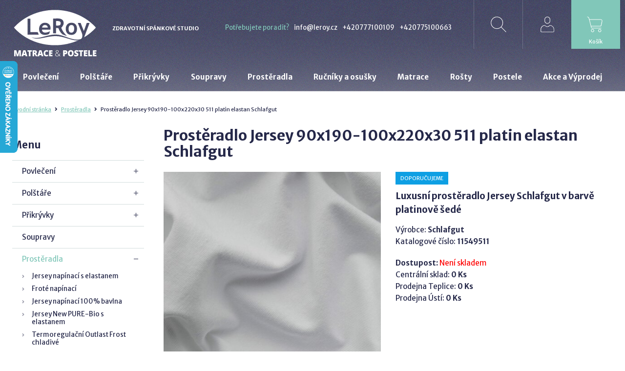

--- FILE ---
content_type: text/html
request_url: https://www.leroy-eshop.cz/prosteradla/prosteradlo-jersey-90x190-100x220x30-511-platin-elastan-schlafgut
body_size: 23981
content:

<!DOCTYPE html>
<html>
<head>
	<meta charset="utf-8" />
	    <link href="https://fonts.googleapis.com/css?family=Merriweather+Sans:400,400i,700,700i&amp;subset=latin-ext" rel="stylesheet">

			<link href="/css/1bf0f731bcc0eae22c9b58a5bbd34dca.css?b278fe54" rel="stylesheet" type="text/css" media="all" />
	


	<meta name="theme-color" content="#836fff">

	<link rel="shortcut icon" href="https://images.leroy-eshop.cz/obr/favicon/attachments/favicon.ico" type="image/x-icon" />			<link href="/scripts/fancybox2/jquery.fancybox.css" rel="stylesheet" type="text/css" media="all" />
		<script src="/scripts/jquery.js" type="text/javascript" charset="utf-8"></script>
		<script src="/scripts/jquery-ui-1.9.2.custom.min.js" type="text/javascript" charset="utf-8"></script>
		<script src="/scripts/jquery.selectric.min.js"></script>
	

	<meta name="keywords" content="" />
	<meta name="description" content="Luxusní prostěradlo Jersey Schlafgut v barvě platinově šedé " />
	<title>Prostěradlo Jersey 90x190-100x220x30 511 platin elastan Schlafgut | leroy-eshop.cz</title>
	<meta name="author" content="NETservis s.r.o" />

            <!-- Google Tag Manager -->
    <script>(function(w,d,s,l,i){w[l]=w[l]||[];w[l].push({'gtm.start':
                new Date().getTime(),event:'gtm.js'});var f=d.getElementsByTagName(s)[0],
            j=d.createElement(s),dl=l!='dataLayer'?'&l='+l:'';j.async=true;j.src=
            'https://www.googletagmanager.com/gtm.js?id='+i+dl;f.parentNode.insertBefore(j,f);
        })(window,document,'script','dataLayer','GTM-PKXXNQ6M');</script>
    <!-- End Google Tag Manager -->

    <!-- Google Tag Manager (noscript) -->
    <noscript><iframe src="https://www.googletagmanager.com/ns.html?id=GTM-PKXXNQ6M"
                      height="0" width="0" style="display:none;visibility:hidden"></iframe></noscript>
    <!-- End Google Tag Manager (noscript) -->

    <script>
        window.GTM_debugMode = true;
    </script>

    <script>
        function ga_log( data ) {
            if( window.GTM_debugMode !== true ) return false;
            console.log("GTM event - " + data.event, data.data);
        }

        function ga_addToCart( productId, productName, price, quantity ) {
            window.dataLayer.push(function() {
                this.reset();
            });

            GTMData = {
                'event': 'custom_add_cart',
                'data': {
                    currency: "CZK",
                    value: price,
                    items: [
                        {
                            item_id: productId,
                            item_name: productName,
                            currency: "CZK",
                            price: price,
                            quantity: quantity
                        }
                    ]
                }
            };

            dataLayer.push(GTMData);
            if (typeof ga_log === 'function') ga_log( GTMData );
        }

    </script>

    <script>
        function ga_removeFromCart( productId, productName, price, quantity ) {
            window.dataLayer.push(function() {
                this.reset();
            });

            GTMData = {
                'event': 'custom_remove_from_cart',
                'data': {
                    currency: "CZK",
                    value: price,
                    items: [
                        {
                            item_id: productId,
                            item_name: productName,
                            currency: "CZK",
                            price: price,
                            quantity: quantity
                        }
                    ]
                }
            };

            dataLayer.push(GTMData);
            if (typeof ga_log === 'function') ga_log( GTMData );
        }

    </script>


    <script>
        function ga_checkout() {
            window.dataLayer.push(function() {
                this.reset();
            });

            GTMData = {
                'event': 'begin_checkout',
                'data': {
                    currency: "CZK",
                    value: 0,
                                        items: [
                                                                    ]
                }
            };

            dataLayer.push(GTMData);
            if (typeof ga_log === 'function') ga_log( GTMData );
        }


        function ga_addShipment( shipmentName ) {
            window.dataLayer.push(function() {
                this.reset();
            });

            GTMData = {
                'event': 'add_shipping_info',
                'data': {
                    currency: "CZK",
                    value: 0,
                    shipping_tier: shipmentName,
                    name: shipmentName,
                                        items: [
                                                                    ]
                }
            };

            dataLayer.push(GTMData);
            if (typeof ga_log === 'function') ga_log( GTMData );
        }

        function ga_addPayment( paymentName ) {
            window.dataLayer.push(function() {
                this.reset();
            });

            GTMData = {
                'event': 'add_payment_info',
                'data': {
                    currency: "CZK",
                    value: 0,
                    name: paymentName,
                                        items: [
                                                                    ]
                }
            };

            dataLayer.push(GTMData);
            if (typeof ga_log === 'function') ga_log( GTMData );
        }

    </script>

    <script>
        function ga_pageView( pdata ) {
            window.dataLayer.push(function() {
                this.reset();
            });

            ad_storage = getCookie("kookiecheck_gcm_gcmad_storage");
            ad_personalization = getCookie("kookiecheck_gcm_gcmad_personalization");
            ad_user_data = getCookie("kookiecheck_gcm_gcmad_user_data");
            analytics_storage = getCookie("kookiecheck_gcm_gcmanalytics_storage");

            consents = {
                'ad_storage': ad_storage,
                'ad_personalization': ad_personalization,
                'ad_user_data': ad_user_data,
                'analytics_storage': analytics_storage,

                'ad_storage_int': ( ad_storage == "granted" ) ? 1 : 0,
                'ad_personalization_int': ( ad_personalization == "granted" ) ? 1 : 0,
                'ad_user_data_int': ( ad_user_data == "granted" ) ? 1 : 0,
                'analytics_storage_int': ( analytics_storage == "granted" ) ? 1 : 0,
            }

            GTMData = {
                'event': 'custom_pageView',
                'data': Object.assign({}, pdata, { 'consents': consents}),
            };

            dataLayer.push(GTMData);
            if (typeof ga_log === 'function') ga_log( GTMData );
        }

    </script>

    <script>
        function ga_pageViewSimple( pdata ) {
            window.dataLayer.push(function() {
                this.reset();
            });

            ad_storage = getCookie("kookiecheck_gcm_gcmad_storage");
            ad_personalization = getCookie("kookiecheck_gcm_gcmad_personalization");
            ad_user_data = getCookie("kookiecheck_gcm_gcmad_user_data");
            analytics_storage = getCookie("kookiecheck_gcm_gcmanalytics_storage");

            consents = {
                'ad_storage': ad_storage,
                'ad_personalization': ad_personalization,
                'ad_user_data': ad_user_data,
                'analytics_storage': analytics_storage,

                'ad_storage_int': ( ad_storage == "granted" ) ? 1 : 0 ,
                'ad_personalization_int': ( ad_personalization == "granted" ) ? 1 : 0 ,
                'ad_user_data_int': ( ad_user_data == "granted" ) ? 1 : 0 ,
                'analytics_storage_int': ( analytics_storage == "granted" ) ? 1 : 0 ,
            }

            GTMData = {
                'event': 'custom_pageViewSimple',
                'data': Object.assign({}, pdata, { 'consents': consents}),
            };

            dataLayer.push(GTMData);
            if (typeof ga_log === 'function') ga_log( GTMData );
        }

    </script>


	<meta name="MobileOptimized" content="width" />
	<meta name="HandheldFriendly" content="true" />
	<meta name="viewport" content="width=device-width, initial-scale=1.0, user-scalable=yes" />

	<link rel="canonical" href="https://www.leroy-eshop.cz/prosteradla/prosteradlo-jersey-90x190-100x220x30-511-platin-elastan-schlafgut" /> <meta name="robots" content="index, follow">	<meta property="og:url" content="https://www.leroy-eshop.cz/prosteradla/prosteradlo-jersey-90x190-100x220x30-511-platin-elastan-schlafgut" /><meta property="og:type" content="product" /><meta property="og:title" content="Prostěradlo Jersey 90x190-100x220x30 511 platin elastan Schlafgut" /><meta property="og:description" content="Luxusní prostěradlo Jersey Schlafgut v barvě platinově šedé " /><meta property="og:image" content="https://images.leroy-eshop.cz/obr/feedAndExternalApps/attachments/prosteradlo-jersey-90x190-100x220x30-511-platin-elastan-schlafgut.jpeg" /><meta property="og:image:height" content="1080" /><meta property="og:image:width" content="1080" />			<!-- Kookiecheck.cz -->
<script src="https://kookiecheck.cz/static/script/3ca9a5df6069a36f46f301b18fefd65e"></script>
<script>
  (function(i,s,o,g,r,a,m){i['GoogleAnalyticsObject']=r;i[r]=i[r]||function(){
  (i[r].q=i[r].q||[]).push(arguments)},i[r].l=1*new Date();a=s.createElement(o),
  m=s.getElementsByTagName(o)[0];a.async=1;a.src=g;m.parentNode.insertBefore(a,m)
  })(window,document,'script','https://www.google-analytics.com/analytics.js','ga');

  ga('create', 'UA-185681102-1', 'auto');
  ga('send', 'pageview');</script>
<meta name="google-site-verification" content="4HPsxzO2729tPzCKpSVrjI23Pndzu1kQO4mChb2t270" />

<meta name="facebook-domain-verification" content="sntx3hhkic6w2uietizo3u3u4mh2kr" />	
    
    <style>
        #slide-1 .slideContText:before {
            content: ' ';
            display: block;
            margin-bottom: 15px;
            height: auto;
            max-width: 220px;
            background: none;
            display: flex;
            align-items: center;
            justify-content: center;
            border-radius: 50px;
            background-color: transparent;
            opacity: .9;
            padding: 0;
            background-size: 65% auto;
            height: 80px;
        }
    </style>
</head>
<body class="cs " >


<!-- Global site tag (gtag.js) - Google Ads: 457711042 -->
<script async src="https://www.googletagmanager.com/gtag/js?id=AW-457711042"></script>
<script>
  window.dataLayer = window.dataLayer || [];
  function gtag(){dataLayer.push(arguments);}
  gtag('js', new Date());

  gtag('config', 'AW-457711042');
</script>
						        <script>
        gtag("event", "view_item", {
            currency: "CZK",
            value: 895,
            items: [
                {
                    item_id: "1463",
                    item_name: "Prostěradlo Jersey 90x190-100x220x30 511 platin elastan Schlafgut",
                    currency: "CZK",
                    index: 1,
                    item_brand: "Schlafgut",                     item_category: "Prostěradla",
                    price: 895,
                    quantity: 1
                }
            ]
        });
    </script>
    <script>
        GTMData = {
            'event': 'custom_product',
            'data': {
                currency: "CZK",
                value:  895,
                items: [
                    {
                        item_id:  "1463",
                        item_name: "Prostěradlo Jersey 90x190-100x220x30 511 platin elastan Schlafgut",
                        currency: "CZK",
                        price: 895,
                        quantity: 1,                    }
                ]
            }
        };

        dataLayer.push(GTMData);
        if (typeof ga_log === 'function') ga_log( GTMData );
    </script>

                    <script>
            gtag("event", "view_item_list", {
                items: [
                                                                                                        {
                            item_id: "157",
                            item_name: "přikrývka LeRoy Outlast 140x200",
                            currency: "CZK",
                            index: 1,
                            item_brand: "LeRoy",                             item_category: "Přikrývky duté vlákno",
                            price: 5490,
                            quantity: 1
                        },
                                                                                                        {
                            item_id: "28",
                            item_name: "přikrývka LeRoy Cotton organic 140x200",
                            currency: "CZK",
                            index: 1,
                            item_brand: "LeRoy",                             item_category: "Přikrývky",
                            price: 1790,
                            quantity: 1
                        },
                                                                                                        {
                            item_id: "24",
                            item_name: "polštář LeRoy Outlast duplex 70x90",
                            currency: "CZK",
                            index: 1,
                            item_brand: "LeRoy",                             item_category: "polštáře duté vlákno",
                            price: 1752,
                            quantity: 1
                        },
                                                                                                        {
                            item_id: "107",
                            item_name: "matracový chránič Comfort 90x200 hygienický prošívaný LeRoy",
                            currency: "CZK",
                            index: 1,
                            item_brand: "LeRoy",                             item_category: "Chrániče na matrace",
                            price: 595,
                            quantity: 1
                        },
                                                                                                        {
                            item_id: "131",
                            item_name: "Přikrývka Aloe vera 140x200 Dual",
                            currency: "CZK",
                            index: 1,
                            item_brand: "LeRoy",                             item_category: "Přikrývky",
                            price: 1190,
                            quantity: 1
                        },
                                    ]
            });
        </script>

        <script>
            GTMData = {
                'event': 'custom_viewItemList',
                'data': {
                    items: [
                                                                                                                        {
                            item_id: "157",
                            item_name: "přikrývka LeRoy Outlast 140x200",
                            currency: "CZK",
                            index: 1,
                            item_brand: "LeRoy",                             item_category: "Přikrývky duté vlákno",
                            price: 5490,
                            quantity: 1
                        },
                                                                                                                        {
                            item_id: "28",
                            item_name: "přikrývka LeRoy Cotton organic 140x200",
                            currency: "CZK",
                            index: 1,
                            item_brand: "LeRoy",                             item_category: "Přikrývky",
                            price: 1790,
                            quantity: 1
                        },
                                                                                                                        {
                            item_id: "24",
                            item_name: "polštář LeRoy Outlast duplex 70x90",
                            currency: "CZK",
                            index: 1,
                            item_brand: "LeRoy",                             item_category: "polštáře duté vlákno",
                            price: 2190,
                            quantity: 1
                        },
                                                                                                                        {
                            item_id: "107",
                            item_name: "matracový chránič Comfort 90x200 hygienický prošívaný LeRoy",
                            currency: "CZK",
                            index: 1,
                            item_brand: "LeRoy",                             item_category: "Chrániče na matrace",
                            price: 595,
                            quantity: 1
                        },
                                                                                                                        {
                            item_id: "131",
                            item_name: "Přikrývka Aloe vera 140x200 Dual",
                            currency: "CZK",
                            index: 1,
                            item_brand: "LeRoy",                             item_category: "Přikrývky",
                            price: 1190,
                            quantity: 1
                        },
                                            ]
                }
            };

            dataLayer.push(GTMData);
            if (typeof ga_log === 'function') ga_log( GTMData );

        </script>
            <!-- Facebook Pixel Code -->
    <script>
        !function(f,b,e,v,n,t,s){if(f.fbq)return;n=f.fbq=function(){n.callMethod?
            n.callMethod.apply(n,arguments):n.queue.push(arguments)};if(!f._fbq)f._fbq=n;
            n.push=n;n.loaded=!0;n.version='2.0';n.queue=[];t=b.createElement(e);t.async=!0;
            t.src=v;s=b.getElementsByTagName(e)[0];s.parentNode.insertBefore(t,s)}(window,
            document,'script','https://connect.facebook.net/en_US/fbevents.js');

        fbq('init', '882596235990589');
        fbq('track', "PageView");
    </script>
    <noscript><img height="1" width="1" style="display:none" src="https://www.facebook.com/tr?id=882596235990589&ev=PageView&noscript=1"/></noscript>
    <!-- End Facebook Pixel Code -->
            <script>
                        fbq('track', 'ViewContent', {
                content_name: 'Prostěradlo Jersey 90x190-100x220x30 511 platin elastan Schlafgut',                content_category: 'Prostěradla',                content_ids: [1463],                                value: 895,                currency: 'CZK',                content_type: 'product'            });
        </script>
    
	<div id="MessagesCont" class="message" onclick="$('#MessagesCont').slideToggle();">
		<div class="message-in">
			<div class="note note-danger">
							</div>
		</div>
	</div>

	<div id="MessagesContError" class="message messageError" onclick="$('#MessagesContError').slideToggle();">
		<div class="message-in">
			<div class="note note-danger">
							</div>
		</div>
	</div>



<div id="page">
	<div id="base">
        <header>
            <div class="header">
                <div class="section">
                    <div class="logo">
                        <a href="/" title="Úvodní stránka">
                            <span class="logoIco">
								<svg class="logo1" xmlns="http://www.w3.org/2000/svg" viewBox="0.5 113.644 160 67"><g><path d="M56.358 147.177c.714-3.213 2.533-4.832 5.469-4.832 3.214 0 4.989 1.619 5.346 4.832H56.358zM89.763 142.468c-1.027.635-2.668.949-4.9.949a26.89 26.89 0 0 1-2.266-.123v-8.359a20.896 20.896 0 0 1 1.809-.135c2.389 0 4.141.291 5.246.881 1.115.582 1.674 1.619 1.674 3.104-.001 1.83-.526 3.047-1.563 3.683zM115.13 154.802c-.937 1.26-2.209 1.896-3.816 1.896-3.493 0-5.245-2.434-5.245-7.277 0-2.254.469-4.018 1.416-5.279.948-1.26 2.231-1.896 3.828-1.896 3.483 0 5.224 2.389 5.224 7.176-.001 2.333-.469 4.13-1.407 5.38z"></path><path d="M80.499 113.986c-31.105 0-58.884 13.002-76.739 33.146 17.868 20.168 45.637 33.17 76.741 33.17 16.172 0 31.44-3.527 44.889-9.732-10.871 3.35-26.897-7.41-43.438-7.41-18.494 0-35.022 9.531-45.748 1.674 12.321 6.16 28.304-4.688 45.748-4.688 15.412 0 30.178 12.668 46.025 8.852 3.852-.928 3.873-5.426 3.873-7.41 0-1.307-.547-3.326-1.641-6.039l-6.886-17.086h5.323l6.005 15.211 5.401-15.211h5.322l-10.134 26.906c8.349-5.043 15.781-11.191 21.998-18.213-17.866-20.168-45.645-33.17-76.739-33.17zm-51.217 46.496v-30.123h5.346v25.369h13.616l2.02 4.754H29.282zm42.612-9.441H56.168c.101 1.752.703 3.125 1.808 4.096 1.105.971 2.602 1.461 4.487 1.461 2.344 0 7.623-1.484 8.839-2.701l-1.507 4.799c-1.808 1.475-4.509 2.199-8.091 2.199-3.359 0-6.016-.994-7.969-2.957-1.953-1.965-2.937-4.711-2.937-8.227 0-3.471 1.071-6.283 3.227-8.426 2.143-2.154 4.71-3.227 7.723-3.227 3.192 0 5.748.949 7.69 2.857 1.931 1.908 2.9 4.33 2.9 7.277-.009.626-.154 1.587-.444 2.849zm22.712 8.837c-3.338-3.059-6.016-6.764-7.545-11.629-.805-.012-3.002-.334-4.465-.412v10.133h-5.559v-27.678c.301 0 1.462-.045 3.481-.156 2.022-.102 3.639-.156 4.866-.156 7.646 0 11.474 2.957 11.474 8.883 0 1.787-.535 3.404-1.584 4.867-1.062 1.461-1.317 2.768-2.925 3.371 1.842 6.596 6.295 11.238 10.592 15.994l-8.335-3.217zm24.442-2.107c-1.875 2.064-4.463 3.104-7.733 3.104-3.337 0-5.948-1.051-7.802-3.137-1.864-2.066-2.791-4.846-2.791-8.316 0-3.359.972-6.094 2.914-8.203 1.93-2.109 4.496-3.168 7.678-3.168 3.349 0 5.949 1.016 7.791 3.035 1.841 2.031 2.768 4.811 2.768 8.326-.001 3.504-.938 6.295-2.825 8.359z"></path></g></svg>
							    <svg class="logo2" xmlns="http://www.w3.org/2000/svg" viewBox="0.5 160.664 160 29"><g><path d="M9.038 180.847l-2.254-8.036h-.068c.101 1.373.156 2.434.156 3.192v4.844H4.239v-11.161h3.962l2.299 7.924h.056l2.254-7.924h3.984v11.161h-2.745v-4.889c0-.257 0-.536.011-.849.011-.313.045-1.07.101-2.276h-.067l-2.232 8.024H9.038v-.01zM25.656 180.847l-.547-2.087h-3.583l-.558 2.087h-3.281l3.605-11.206h3.984l3.649 11.206h-3.269zm-1.16-4.566l-.48-1.83a49.872 49.872 0 0 1-.402-1.584c-.156-.648-.268-1.105-.313-1.385-.044.257-.134.692-.268 1.283-.134.592-.424 1.764-.882 3.516h2.345zM34.674 180.847h-2.98v-8.694h-2.701v-2.467h8.371v2.467h-2.689v8.694zM41.627 176.784v4.063h-2.98v-11.161h3.616c3.002 0 4.498 1.094 4.498 3.293 0 1.295-.625 2.287-1.875 3.002l3.214 4.855h-3.382l-2.344-4.063h-.748v.011zm0-2.265h.558c1.038 0 1.563-.469 1.563-1.396 0-.77-.513-1.149-1.529-1.149h-.591v2.545h-.001z"></path><path d="M55.589 180.847l-.547-2.087H51.46l-.558 2.087h-3.281l3.605-11.206h3.984l3.649 11.206h-3.27zm-1.16-4.566l-.48-1.83a49.872 49.872 0 0 1-.402-1.584c-.156-.648-.268-1.105-.313-1.385-.044.257-.134.692-.268 1.283-.134.592-.424 1.764-.881 3.516h2.344zM64.652 172.008c-.714 0-1.261.289-1.663.881s-.591 1.396-.591 2.434c0 2.143.803 3.214 2.422 3.214.491 0 .959-.067 1.417-.2.458-.135.915-.302 1.384-.492v2.545c-.926.413-1.964.614-3.125.614-1.663 0-2.946-.491-3.828-1.462-.893-.971-1.328-2.389-1.328-4.23 0-1.149.212-2.165.647-3.047.435-.87 1.049-1.551 1.853-2.02s1.752-.703 2.846-.703a7.73 7.73 0 0 1 3.416.781l-.916 2.377a11.342 11.342 0 0 0-1.228-.491 4.077 4.077 0 0 0-1.306-.201zM76.024 180.847h-6.551v-11.161h6.551v2.422h-3.571v1.752h3.304v2.422h-3.304v2.109h3.571v2.456z"></path></g><g><path d="M81.059 178.023c0-.703.189-1.295.558-1.797.368-.492 1.06-1.016 2.075-1.563l-.568-.625c-.335-.357-.58-.715-.736-1.061s-.246-.703-.246-1.083c0-.726.246-1.306.726-1.729s1.127-.637 1.942-.637c.781 0 1.395.201 1.852.614.458.413.682.981.682 1.708 0 .535-.179 1.026-.525 1.473-.356.446-.992.938-1.908 1.484l3.416 3.482c.313-.369.568-.771.781-1.194.211-.436.401-.948.568-1.529h.726c-.313 1.25-.849 2.333-1.573 3.248l2.009 2.042h-1.016l-1.462-1.506c-.469.457-.871.792-1.239 1.004a4.536 4.536 0 0 1-1.194.48 5.911 5.911 0 0 1-1.473.167c-1.049 0-1.875-.257-2.479-.781-.604-.523-.916-1.259-.916-2.197zm3.437 2.288c.646 0 1.238-.111 1.773-.334.536-.224 1.061-.592 1.586-1.117l-3.65-3.693c-.681.368-1.183.681-1.484.938a2.582 2.582 0 0 0-.67.837 2.564 2.564 0 0 0-.211 1.049c0 .726.234 1.295.703 1.708.469.41 1.127.612 1.953.612zm-1.552-8.438c0 .402.101.771.302 1.116.2.347.58.781 1.148 1.328.805-.435 1.362-.837 1.664-1.216.313-.38.469-.805.469-1.295 0-.48-.156-.871-.469-1.161-.313-.302-.737-.446-1.273-.446-.568 0-1.026.145-1.361.446-.313.291-.48.704-.48 1.228z"></path></g><g><path d="M103.748 173.246c0 1.25-.369 2.21-1.094 2.891-.726.681-1.764 1.016-3.104 1.016h-.836v3.705h-2.98v-11.16h3.816c1.396 0 2.445.313 3.137.926.715.603 1.061 1.483 1.061 2.622zm-5.033 1.44h.547c.445 0 .803-.123 1.07-.379.269-.257.391-.604.391-1.049 0-.748-.412-1.128-1.238-1.128h-.77v2.556zM115.545 175.255c0 1.875-.458 3.304-1.373 4.286s-2.243 1.462-3.996 1.462c-1.729 0-3.058-.491-3.984-1.474-.926-.982-1.383-2.41-1.383-4.285 0-1.854.457-3.271 1.383-4.252.916-.982 2.255-1.474 4.008-1.474 1.752 0 3.091.491 3.995 1.462.892.971 1.35 2.389 1.35 4.275zm-7.601 0c0 2.154.747 3.237 2.231 3.237.76 0 1.317-.258 1.686-.781.369-.525.547-1.34.547-2.445 0-1.115-.178-1.941-.558-2.466-.368-.536-.927-.792-1.663-.792-1.496-.024-2.243 1.07-2.243 3.247zM124.462 177.465c0 .691-.179 1.306-.524 1.842-.346.535-.848.948-1.507 1.25-.658.301-1.417.446-2.299.446-.737 0-1.351-.056-1.853-.156s-1.016-.29-1.552-.547v-2.69a9.215 9.215 0 0 0 1.774.692 6.505 6.505 0 0 0 1.697.245c.445 0 .77-.078.971-.234s.313-.356.313-.602c0-.156-.045-.291-.123-.402s-.212-.234-.402-.346c-.178-.111-.669-.357-1.473-.715-.715-.334-1.262-.646-1.618-.959a3.092 3.092 0 0 1-.804-1.072c-.179-.401-.257-.881-.257-1.428 0-1.027.368-1.831 1.104-2.4.737-.58 1.753-.859 3.047-.859 1.139 0 2.311.268 3.494.804l-.916 2.333c-1.037-.48-1.919-.715-2.667-.715-.391 0-.669.067-.849.201a.628.628 0 0 0-.268.514c0 .223.111.412.335.592.224.178.837.49 1.819.948.949.435 1.607.893 1.986 1.396.382.478.572 1.103.572 1.862zM130.723 180.847h-2.979v-8.694h-2.7v-2.467h8.37v2.467h-2.69v8.694zM141.248 180.847h-6.552v-11.161h6.552v2.422h-3.572v1.752h3.305v2.422h-3.305v2.109h3.572v2.456zM142.889 180.847v-11.161h2.979v8.717h4.253v2.434h-7.232v.01zM158.134 180.847h-6.552v-11.161h6.552v2.422h-3.571v1.752h3.304v2.422h-3.304v2.109h3.571v2.456z"></path></g></svg>
                            </span>
                            <span class="claim">Zdravotní spánkové studio</span>
                        </a>
                    </div>
                    <div class="cnt">
                                                                            <a class="cnt__text" href="#">Potřebujete poradit?</a>
                                                <a href="mailto:info@leroy.cz">info@leroy.cz</a>                        <a href="tel:00420777100109">+420777100109</a>                        <a href="tel:00420775100663">+420775100663</a>
                                            </div>

                    <div class="topBox">

                        <div class="upperBtn" onclick="$('#page').toggleClass('searchOn');" title="Zobrazit vyhledaváni">
                            <svg class="icon-svg">
                                <use xlink:href="#icon-search"></use>
                            </svg>
                        </div>
                        <div class="searchBox">
                            <div class="section">
                                <form action="/vyhledavani" id="search">
                                    <p>
                                        <input name="search" autocomplete="off" id="searchInput" class="pole" placeholder="Co hledáte?" type="text" size="25" />
                                        <button type="submit" title="My account">
                                            <svg class="icon-svg">
                                                <use xlink:href="#icon-search"></use>
                                            </svg>
                                        </button>
                                    </p>
                                    <div class="autocomplete" id="autocomplete"  data-url="/vyhledavani-ajax" style="display: none;"></div>
                                    <div class="searchClose" onclick="$('#page').toggleClass('searchOn');" title="Skrýt vyhledavání">
                                        <svg class="icon-svg">
                                            <use xlink:href="#icon-cross"></use>
                                        </svg>
                                    </div>
                                </form>
                            </div>
                        </div>

                            <div class="loginBox">
        <span class="upperBtn upperBtn--user" id="userButton" title="Přihlášení/Registrace">
            <svg class="icon-svg">
                <use xlink:href="#icon-user"></use>
            </svg>
        </span>
        <div class="dialog" id="loginBoxWindow">
            <div class="dialogIn">
                <form action="/prihlaseni" method="POST">
                    <fieldset>
                        <p><input type="text" name="username" value="" placeholder="Váš e-mail"></p>
                        <p><input type="password" name="password" value="" placeholder="Heslo"></p>
                        <p></p>
                        <div class="inRow">
                            <div>
                                <button type="submit" name="" value="Přihlásit se" class="btn" title="Přihlásit se">Přihlásit se</button>
                            </div>
                            <div>
                                <a href="/zapomenute-heslo">Nevím heslo</a>
                            </div>
                        </div>
                        <input type="hidden" name="do-login" value="1">
                    </fieldset>

                </form>
                <div class="regBox">
                    <div class="boxHdr">Nemáte ještě účet?</div>
                    <a href="/registrace" class="btn">Registrujte se</a>
                </div>
            </div>
        </div>
    </div>

<script>
	$("*").click(function( e ){
		if( $(e.target).parents(".loginBox").length == 0 ) {
			$("#loginBoxWindow").slideUp();
		}
	});
</script>

                        
<a href="/kosik" title="Košík" class="upperBtn upperBtn--cart">
    <span class="cartIco">
        <svg class="icon-svg">
            <use xlink:href="#icon-cart"></use>
        </svg>
    </span>
    <span class="upperBtn__text" id="cartBox_priceByDefault">Košík</span>
</a>

<script>
	function refreshCartBoxPrice() {
		url = '/kosik-ajax?do-getInfo';
		$.getJSON( url, function(data){
		    if( parseInt(data.productsCount) <= 0 ) {
		        $("#cartBox_priceByDefault").html("Košík");
		        $("#cartBox_count").hide();
            } else {
                $("#cartBox_count").show();
                $("#cartBox_count").html(data.productsCount);
                $("#cartBox_price").html(data.formattedPriceProducts);
                $("#cartBox_priceVAT").html(data.formattedPriceVATProducts);
                $("#cartBox_priceByDefault").html(data.productsPriceByDefault);
            }

		});
	}

    function emptyCart() {
        url = '/kosik-ajax?do-deleteCart';
        $.getJSON( url, function(data){
            $("#cartBox_count").html(0);
            $("#cartBox_price").html(data.formattedPrice);
            refreshCartBoxPrice();
            if( data.status == "OK" ) {
                $("#cartBoxMessage").removeClass("messageError");
                $("#cartBoxMessageText").html(data.message);
            } else {
                $("#cartBoxMessage").addClass("messageError");
                $("#cartBoxMessageText").html(data.message);
            }

            $("#cartBoxMessage").slideDown("fast");
            setTimeout(function(){
                $('#cartBoxMessage').slideUp();
            }, 5000);
        });
    }

    function deleteCartEntry( record, model ) {
        if( typeof model == "undefined" ) {
            model = "Product";
            url = '/kosik-ajax?do-deleteEntryFromCart&record='+record;
        } else {
            url = '/kosik-ajax?do-deleteEntryFromCart&record='+record+'&model='+model;
        }
        $("#cartBoxEntry-" + model + "-" + record).remove();

        $.getJSON( url, function(data) {
            refreshCartBoxPrice();
            if( data.status == "OK" ) {
                $("#cartBoxMessage").removeClass("messageError");
                $("#cartBoxMessageText").html(data.message);
            } else {
                $("#cartBoxMessage").addClass("messageError");
                $("#cartBoxMessageText").html(data.message);
            }

            $("#cartBoxMessage").slideDown("fast");
            setTimeout(function(){
                $('#cartBoxMessage').slideUp();
            }, 5000);
        });
    }
</script>

<div id="cartBoxMessage" class="message" onclick="$('#cartBoxMessage').slideToggle();">
    <div class="message-in">
        <div class="note note-danger" id="cartBoxMessageText">

        </div>
    </div>
</div>                    </div>
                </div>
            </div>


            <nav class="topNav" id="topNav">
                <div class="section">

                    <div class="topNav-in">
                        							<ul>
																						<li class="subex simple"><a href="/povleceni" class=""><span>Povlečení</span></a>
													                                <div class="submenu">
                                    <div class="sub">
                                        <ul>
										  															<li><a href="/povleceni/bavlneny-mako-saten"><span>bavlněný Mako satén</span></a>
									</li>
											<li><a href="/povleceni/bavlna-softtouchcotton"><span>bavlna SoftTouchCotton</span></a>
									</li>
											<li><a href="/povleceni/bavlna-dailycotton"><span>bavlna DailyCotton</span></a>
									</li>
											<li><a href="/povleceni/bavlna-hladka"><span>bavlna hladká</span></a>
									</li>
											<li><a href="/povleceni/bavlna-krep"><span>bavlna Krep</span></a>
									</li>
											<li><a href="/povleceni/bavlna-flanel"><span>bavlna Flanel</span></a>
									</li>
											<li><a href="/povleceni/bavlna-mako-jersey"><span>bavlna Mako Jersey</span></a>
									</li>
											<li><a href="/povleceni/bavlna-damasek"><span>bavlna Damašek</span></a>
									</li>
											<li><a href="/povleceni/polyester-mikroflanel"><span>polyester MikroFlanel</span></a>
									</li>
											<li><a href="/povleceni/bavlneny-saten"><span>bavlněný satén</span></a>
									</li>
											<li><a href="/povleceni/blanka-matragi"><span>Blanka Matragi</span></a>
									</li>
											<li><a href="/povleceni/bambusovy-saten"><span>bambusový satén</span></a>
									</li>
											<li><a href="/povleceni/bugatti-s-oliver"><span>Bugatti + S'Oliver</span></a>
									</li>
																</ul>
                                        <div class="lomic"></div>
                                    </div>
                                </div>

																		</li>
																		<li class="subex simple"><a href="/polstare" class=""><span>Polštáře</span></a>
													                                <div class="submenu">
                                    <div class="sub">
                                        <ul>
										  															<li><a href="/polstare/polstare-perove-praci"><span>Polštáře péřové prací</span></a>
									</li>
											<li><a href="/polstare/polstare-natur-line"><span>Polštáře Natur Line</span></a>
									</li>
											<li><a href="/polstare/polstare-zdravotni-anatomicke"><span>Polštáře zdravotní anatomické</span></a>
									</li>
											<li><a href="/polstare/povlaky-na-zdravotni-polstare"><span>Povlaky na zdravotní polštáře</span></a>
									</li>
											<li><a href="/polstare/polstare-dute-vlakno-1"><span>polštáře duté vlákno</span></a>
									</li>
																</ul>
                                        <div class="lomic"></div>
                                    </div>
                                </div>

																		</li>
																		<li class="subex simple"><a href="/prikryvky" class=""><span>Přikrývky</span></a>
													                                <div class="submenu">
                                    <div class="sub">
                                        <ul>
										  															<li><a href="/prikryvky/prikryvky-dute-vlakno"><span>Přikrývky duté vlákno</span></a>
									</li>
											<li><a href="/prikryvky/prikryvky-perove-praci"><span>Přikrývky péřové prací</span></a>
									</li>
											<li><a href="/prikryvky/prikryvky-natur-line"><span>Přikrývky Natur Line</span></a>
									</li>
																</ul>
                                        <div class="lomic"></div>
                                    </div>
                                </div>

																		</li>
																		<li class=""><a href="/soupravy" class=""><span>Soupravy</span></a>
											</li>
																		<li class="subex simple"><a href="/prosteradla" class=""><span>Prostěradla</span></a>
													                                <div class="submenu">
                                    <div class="sub">
                                        <ul>
										  															<li><a href="/prosteradla/jersey-napinaci-s-elastanem"><span>Jersey napínací s elastanem</span></a>
									</li>
											<li><a href="/prosteradla/frote-napinaci"><span>Froté napínací</span></a>
									</li>
											<li><a href="/prosteradla/jersey-napinaci-100-bavlna"><span>Jersey napínací 100% bavlna</span></a>
									</li>
											<li><a href="/prosteradla/jersey-new-pure-bio-s-elastanem"><span>Jersey New PURE-Bio s elastanem</span></a>
									</li>
											<li><a href="/prosteradla/termoregulacni-outlast-frost-chladive"><span>Termoregulační Outlast Frost chladivé</span></a>
									</li>
																</ul>
                                        <div class="lomic"></div>
                                    </div>
                                </div>

																		</li>
																		<li class="subex simple"><a href="/rucniky-a-osusky" class=""><span>Ručníky a osušky</span></a>
													                                <div class="submenu">
                                    <div class="sub">
                                        <ul>
										  															<li><a href="/rucniky-a-osusky/maly-rucnik"><span>malý ručník</span></a>
									</li>
											<li><a href="/rucniky-a-osusky/klasicky-rucnik"><span>klasický ručník</span></a>
									</li>
											<li><a href="/rucniky-a-osusky/klasicka-osuska"><span>klasická osuška</span></a>
									</li>
											<li><a href="/rucniky-a-osusky/plazova-osuska"><span>plážová osuška</span></a>
									</li>
											<li><a href="/rucniky-a-osusky/sauna-kilt"><span>sauna kilt</span></a>
									</li>
																</ul>
                                        <div class="lomic"></div>
                                    </div>
                                </div>

																		</li>
																		<li class="subex simple"><a href="/matrace" class=""><span>Matrace</span></a>
													                                <div class="submenu">
                                    <div class="sub">
                                        <ul>
										  															<li><a href="/matrace/penove-matrace"><span>Pěnové matrace </span></a>
																						</li>
											<li><a href="/matrace/pruzinove-matrace"><span>Pružinové matrace</span></a>
																						</li>
											<li><a href="/matrace/chranice-na-matrace"><span>Chrániče na matrace</span></a>
									</li>
											<li><a href="/matrace/matracove-pristylky"><span>Matracové přistýlky</span></a>
																						</li>
											<li><a href="/matrace/matrace-ihned-k-odeslani"><span>Matrace ihned k odeslání</span></a>
									</li>
											<li><a href="/matrace/leroy-matrace"><span>LeRoy matrace</span></a>
									</li>
																</ul>
                                        <div class="lomic"></div>
                                    </div>
                                </div>

																		</li>
																		<li class="subex simple"><a href="/rosty" class=""><span>Rošty</span></a>
													                                <div class="submenu">
                                    <div class="sub">
                                        <ul>
										  															<li><a href="/rosty/lamelove-rosty"><span>Lamelové rošty</span></a>
									</li>
											<li><a href="/rosty/pevne-rosty"><span>Pevné rošty</span></a>
									</li>
											<li><a href="/rosty/latove-rosty"><span>Laťové rošty</span></a>
									</li>
																</ul>
                                        <div class="lomic"></div>
                                    </div>
                                </div>

																		</li>
																		<li class="subex simple"><a href="/postele" class=""><span>Postele</span></a>
													                                <div class="submenu">
                                    <div class="sub">
                                        <ul>
										  															<li><a href="/postele/postele-z-masivu"><span>Postele z masivu</span></a>
									</li>
																</ul>
                                        <div class="lomic"></div>
                                    </div>
                                </div>

																		</li>
																		<li class="subex simple"><a href="/akce-a-vyprodej" class=""><span>Akce a Výprodej</span></a>
													                                <div class="submenu">
                                    <div class="sub">
                                        <ul>
										  															<li><a href="/akce-a-vyprodej/utikejte-na-prodejnu"><span>Utíkejte na prodejnu</span></a>
									</li>
																</ul>
                                        <div class="lomic"></div>
                                    </div>
                                </div>

																		</li>
							</ul>
			                    </div>
                </div>
                <!-- /topNav-in -->
            </nav>
            <!-- /topNav -->


            <div class="upperBtn upperBtn--menu" title="Navigace" onclick="$('#page').toggleClass('menuOn'); return false;">
                <div class="menuBtn">
                    <span><em></em></span>
                </div>


                <span class="upperBtn__text">Menu</span>
            </div>

            <nav class="respNav" id="respNav">
                <div class="respNav-in">

                    <div class="respNavBox">
                            <ul>
                                <li class="subex"><span><a href="/povleceni">Povlečení<br /></a>
                                        <strong class="nextLevel fa fa-long-arrow-right" onclick="$('#respNav .active').removeClass('active');$(this).parents('.subex').addClass('active');$('#respNav').toggleClass('level1'); return false;"></strong></span>
                <div class="menuLevel">
                    <h3 class="arrowBack" onclick="$('#respNav .active').removeClass('active');$(this).parents('.subex').addClass('active');$('#respNav').toggleClass('level1');"><i class="fa fa-long-arrow-left"></i> Povlečení</h3>
                        <ul>
                                <li class=""><a href="/povleceni/bavlneny-mako-saten">bavlněný Mako satén</a>
                                </li>
                                <li class=""><a href="/povleceni/bavlna-softtouchcotton">bavlna SoftTouchCotton</a>
                                </li>
                                <li class=""><a href="/povleceni/bavlna-dailycotton">bavlna DailyCotton</a>
                                </li>
                                <li class=""><a href="/povleceni/bavlna-hladka">bavlna hladká</a>
                                </li>
                                <li class=""><a href="/povleceni/bavlna-krep">bavlna Krep</a>
                                </li>
                                <li class=""><a href="/povleceni/bavlna-flanel">bavlna Flanel</a>
                                </li>
                                <li class=""><a href="/povleceni/bavlna-mako-jersey">bavlna Mako Jersey</a>
                                </li>
                                <li class=""><a href="/povleceni/bavlna-damasek">bavlna Damašek</a>
                                </li>
                                <li class=""><a href="/povleceni/polyester-mikroflanel">polyester MikroFlanel</a>
                                </li>
                                <li class=""><a href="/povleceni/bavlneny-saten">bavlněný satén</a>
                                </li>
                                <li class=""><a href="/povleceni/blanka-matragi">Blanka Matragi</a>
                                </li>
                                <li class=""><a href="/povleceni/bambusovy-saten">bambusový satén</a>
                                </li>
                                <li class=""><a href="/povleceni/bugatti-s-oliver">Bugatti + S'Oliver</a>
                                </li>
                	        <li><a href="/kontakt/kontaktni-udaje">Kontakt, poradna a objednávky</a></li>
	        <li><a href="/dny-zdraveho-spanku">Dny zdravého spánku</a></li>
	    </ul>
                </div>
                        </li>
                                <li class="subex"><span><a href="/polstare">Polštáře<br /></a>
                                        <strong class="nextLevel fa fa-long-arrow-right" onclick="$('#respNav .active').removeClass('active');$(this).parents('.subex').addClass('active');$('#respNav').toggleClass('level1'); return false;"></strong></span>
                <div class="menuLevel">
                    <h3 class="arrowBack" onclick="$('#respNav .active').removeClass('active');$(this).parents('.subex').addClass('active');$('#respNav').toggleClass('level1');"><i class="fa fa-long-arrow-left"></i> Polštáře</h3>
                        <ul>
                                <li class=""><a href="/polstare/polstare-perove-praci">Polštáře péřové prací</a>
                                </li>
                                <li class=""><a href="/polstare/polstare-natur-line">Polštáře Natur Line</a>
                                </li>
                                <li class=""><a href="/polstare/polstare-zdravotni-anatomicke">Polštáře zdravotní anatomické</a>
                                </li>
                                <li class=""><a href="/polstare/povlaky-na-zdravotni-polstare">Povlaky na zdravotní polštáře</a>
                                </li>
                                <li class=""><a href="/polstare/polstare-dute-vlakno-1">polštáře duté vlákno</a>
                                </li>
                	        <li><a href="/kontakt/kontaktni-udaje">Kontakt, poradna a objednávky</a></li>
	        <li><a href="/dny-zdraveho-spanku">Dny zdravého spánku</a></li>
	    </ul>
                </div>
                        </li>
                                <li class="subex"><span><a href="/prikryvky">Přikrývky<br /></a>
                                        <strong class="nextLevel fa fa-long-arrow-right" onclick="$('#respNav .active').removeClass('active');$(this).parents('.subex').addClass('active');$('#respNav').toggleClass('level1'); return false;"></strong></span>
                <div class="menuLevel">
                    <h3 class="arrowBack" onclick="$('#respNav .active').removeClass('active');$(this).parents('.subex').addClass('active');$('#respNav').toggleClass('level1');"><i class="fa fa-long-arrow-left"></i> Přikrývky</h3>
                        <ul>
                                <li class=""><a href="/prikryvky/prikryvky-dute-vlakno">Přikrývky duté vlákno</a>
                                </li>
                                <li class=""><a href="/prikryvky/prikryvky-perove-praci">Přikrývky péřové prací</a>
                                </li>
                                <li class=""><a href="/prikryvky/prikryvky-natur-line">Přikrývky Natur Line</a>
                                </li>
                	        <li><a href="/kontakt/kontaktni-udaje">Kontakt, poradna a objednávky</a></li>
	        <li><a href="/dny-zdraveho-spanku">Dny zdravého spánku</a></li>
	    </ul>
                </div>
                        </li>
                                <li class=""><a href="/soupravy">Soupravy</a>
                                </li>
                                <li class="subex"><span><a href="/prosteradla">Prostěradla<br /></a>
                                        <strong class="nextLevel fa fa-long-arrow-right" onclick="$('#respNav .active').removeClass('active');$(this).parents('.subex').addClass('active');$('#respNav').toggleClass('level1'); return false;"></strong></span>
                <div class="menuLevel">
                    <h3 class="arrowBack" onclick="$('#respNav .active').removeClass('active');$(this).parents('.subex').addClass('active');$('#respNav').toggleClass('level1');"><i class="fa fa-long-arrow-left"></i> Prostěradla</h3>
                        <ul>
                                <li class=""><a href="/prosteradla/jersey-napinaci-s-elastanem">Jersey napínací s elastanem</a>
                                </li>
                                <li class=""><a href="/prosteradla/frote-napinaci">Froté napínací</a>
                                </li>
                                <li class=""><a href="/prosteradla/jersey-napinaci-100-bavlna">Jersey napínací 100% bavlna</a>
                                </li>
                                <li class=""><a href="/prosteradla/jersey-new-pure-bio-s-elastanem">Jersey New PURE-Bio s elastanem</a>
                                </li>
                                <li class=""><a href="/prosteradla/termoregulacni-outlast-frost-chladive">Termoregulační Outlast Frost chladivé</a>
                                </li>
                	        <li><a href="/kontakt/kontaktni-udaje">Kontakt, poradna a objednávky</a></li>
	        <li><a href="/dny-zdraveho-spanku">Dny zdravého spánku</a></li>
	    </ul>
                </div>
                        </li>
                                <li class="subex"><span><a href="/rucniky-a-osusky">Ručníky a osušky<br /></a>
                                        <strong class="nextLevel fa fa-long-arrow-right" onclick="$('#respNav .active').removeClass('active');$(this).parents('.subex').addClass('active');$('#respNav').toggleClass('level1'); return false;"></strong></span>
                <div class="menuLevel">
                    <h3 class="arrowBack" onclick="$('#respNav .active').removeClass('active');$(this).parents('.subex').addClass('active');$('#respNav').toggleClass('level1');"><i class="fa fa-long-arrow-left"></i> Ručníky a osušky</h3>
                        <ul>
                                <li class=""><a href="/rucniky-a-osusky/maly-rucnik">malý ručník</a>
                                </li>
                                <li class=""><a href="/rucniky-a-osusky/klasicky-rucnik">klasický ručník</a>
                                </li>
                                <li class=""><a href="/rucniky-a-osusky/klasicka-osuska">klasická osuška</a>
                                </li>
                                <li class=""><a href="/rucniky-a-osusky/plazova-osuska">plážová osuška</a>
                                </li>
                                <li class=""><a href="/rucniky-a-osusky/sauna-kilt">sauna kilt</a>
                                </li>
                	        <li><a href="/kontakt/kontaktni-udaje">Kontakt, poradna a objednávky</a></li>
	        <li><a href="/dny-zdraveho-spanku">Dny zdravého spánku</a></li>
	    </ul>
                </div>
                        </li>
                                <li class="subex"><span><a href="/matrace">Matrace<br /></a>
                                        <strong class="nextLevel fa fa-long-arrow-right" onclick="$('#respNav .active').removeClass('active');$(this).parents('.subex').addClass('active');$('#respNav').toggleClass('level1'); return false;"></strong></span>
                <div class="menuLevel">
                    <h3 class="arrowBack" onclick="$('#respNav .active').removeClass('active');$(this).parents('.subex').addClass('active');$('#respNav').toggleClass('level1');"><i class="fa fa-long-arrow-left"></i> Matrace</h3>
                        <ul>
                                <li class="subex"><span><a href="/matrace/penove-matrace">Pěnové matrace <br /></a>
                                        <strong class="nextLevel fa fa-long-arrow-right" onclick="$('#respNav .active').removeClass('active');$(this).parents('.subex').addClass('active');$('#respNav').toggleClass('level2'); return false;"></strong></span>
                <div class="menuLevel">
                    <h3 class="arrowBack" onclick="$('#respNav .active').removeClass('active');$(this).parents('.subex').addClass('active');$('#respNav').toggleClass('level2');"><i class="fa fa-long-arrow-left"></i> Pěnové matrace </h3>
                        <ul>
                                <li class=""><a href="/matrace/penove-matrace/penove-matrace-ihned-k-odeslani">Pěnové matrace ihned k odeslání</a>
                                </li>
                	        <li><a href="/kontakt/kontaktni-udaje">Kontakt, poradna a objednávky</a></li>
	        <li><a href="/dny-zdraveho-spanku">Dny zdravého spánku</a></li>
	    </ul>
                </div>
                        </li>
                                <li class="subex"><span><a href="/matrace/pruzinove-matrace">Pružinové matrace<br /></a>
                                        <strong class="nextLevel fa fa-long-arrow-right" onclick="$('#respNav .active').removeClass('active');$(this).parents('.subex').addClass('active');$('#respNav').toggleClass('level2'); return false;"></strong></span>
                <div class="menuLevel">
                    <h3 class="arrowBack" onclick="$('#respNav .active').removeClass('active');$(this).parents('.subex').addClass('active');$('#respNav').toggleClass('level2');"><i class="fa fa-long-arrow-left"></i> Pružinové matrace</h3>
                        <ul>
                                <li class=""><a href="/matrace/pruzinove-matrace/pruzinove-matrace-ihned-k-odeslani">Pružinové matrace ihned k odeslání</a>
                                </li>
                	        <li><a href="/kontakt/kontaktni-udaje">Kontakt, poradna a objednávky</a></li>
	        <li><a href="/dny-zdraveho-spanku">Dny zdravého spánku</a></li>
	    </ul>
                </div>
                        </li>
                                <li class=""><a href="/matrace/chranice-na-matrace">Chrániče na matrace</a>
                                </li>
                                <li class="subex"><span><a href="/matrace/matracove-pristylky">Matracové přistýlky<br /></a>
                                        <strong class="nextLevel fa fa-long-arrow-right" onclick="$('#respNav .active').removeClass('active');$(this).parents('.subex').addClass('active');$('#respNav').toggleClass('level2'); return false;"></strong></span>
                <div class="menuLevel">
                    <h3 class="arrowBack" onclick="$('#respNav .active').removeClass('active');$(this).parents('.subex').addClass('active');$('#respNav').toggleClass('level2');"><i class="fa fa-long-arrow-left"></i> Matracové přistýlky</h3>
                        <ul>
                                <li class=""><a href="/matrace/matracove-pristylky/matracove-pristylky-ihned-k-odeslani">Matracové přistýlky ihned k odeslání</a>
                                </li>
                	        <li><a href="/kontakt/kontaktni-udaje">Kontakt, poradna a objednávky</a></li>
	        <li><a href="/dny-zdraveho-spanku">Dny zdravého spánku</a></li>
	    </ul>
                </div>
                        </li>
                                <li class=""><a href="/matrace/matrace-ihned-k-odeslani">Matrace ihned k odeslání</a>
                                </li>
                                <li class=""><a href="/matrace/leroy-matrace">LeRoy matrace</a>
                                </li>
                	        <li><a href="/kontakt/kontaktni-udaje">Kontakt, poradna a objednávky</a></li>
	        <li><a href="/dny-zdraveho-spanku">Dny zdravého spánku</a></li>
	    </ul>
                </div>
                        </li>
                                <li class="subex"><span><a href="/rosty">Rošty<br /></a>
                                        <strong class="nextLevel fa fa-long-arrow-right" onclick="$('#respNav .active').removeClass('active');$(this).parents('.subex').addClass('active');$('#respNav').toggleClass('level1'); return false;"></strong></span>
                <div class="menuLevel">
                    <h3 class="arrowBack" onclick="$('#respNav .active').removeClass('active');$(this).parents('.subex').addClass('active');$('#respNav').toggleClass('level1');"><i class="fa fa-long-arrow-left"></i> Rošty</h3>
                        <ul>
                                <li class=""><a href="/rosty/lamelove-rosty">Lamelové rošty</a>
                                </li>
                                <li class=""><a href="/rosty/pevne-rosty">Pevné rošty</a>
                                </li>
                                <li class=""><a href="/rosty/latove-rosty">Laťové rošty</a>
                                </li>
                	        <li><a href="/kontakt/kontaktni-udaje">Kontakt, poradna a objednávky</a></li>
	        <li><a href="/dny-zdraveho-spanku">Dny zdravého spánku</a></li>
	    </ul>
                </div>
                        </li>
                                <li class="subex"><span><a href="/postele">Postele<br /></a>
                                        <strong class="nextLevel fa fa-long-arrow-right" onclick="$('#respNav .active').removeClass('active');$(this).parents('.subex').addClass('active');$('#respNav').toggleClass('level1'); return false;"></strong></span>
                <div class="menuLevel">
                    <h3 class="arrowBack" onclick="$('#respNav .active').removeClass('active');$(this).parents('.subex').addClass('active');$('#respNav').toggleClass('level1');"><i class="fa fa-long-arrow-left"></i> Postele</h3>
                        <ul>
                                <li class=""><a href="/postele/postele-z-masivu">Postele z masivu</a>
                                </li>
                	        <li><a href="/kontakt/kontaktni-udaje">Kontakt, poradna a objednávky</a></li>
	        <li><a href="/dny-zdraveho-spanku">Dny zdravého spánku</a></li>
	    </ul>
                </div>
                        </li>
                                <li class="subex"><span><a href="/akce-a-vyprodej">Akce a Výprodej<br /></a>
                                        <strong class="nextLevel fa fa-long-arrow-right" onclick="$('#respNav .active').removeClass('active');$(this).parents('.subex').addClass('active');$('#respNav').toggleClass('level1'); return false;"></strong></span>
                <div class="menuLevel">
                    <h3 class="arrowBack" onclick="$('#respNav .active').removeClass('active');$(this).parents('.subex').addClass('active');$('#respNav').toggleClass('level1');"><i class="fa fa-long-arrow-left"></i> Akce a Výprodej</h3>
                        <ul>
                                <li class=""><a href="/akce-a-vyprodej/utikejte-na-prodejnu">Utíkejte na prodejnu</a>
                                </li>
                	        <li><a href="/kontakt/kontaktni-udaje">Kontakt, poradna a objednávky</a></li>
	        <li><a href="/dny-zdraveho-spanku">Dny zdravého spánku</a></li>
	    </ul>
                </div>
                        </li>
                	        <li><a href="/kontakt/kontaktni-udaje">Kontakt, poradna a objednávky</a></li>
	        <li><a href="/dny-zdraveho-spanku">Dny zdravého spánku</a></li>
	    </ul>
                    </div>
                </div>
            </nav> <span id="dark" onclick="$('#page').toggleClass('menuOn'); return false;"></span>
        </header>

        <main>

		                        <div class="section">
                                	<div class="bread">
		<a title="Úvodní stránka" href="/">Úvodní stránka</a>
					<span><i class="fa fa-angle-right"></i></span>
							<a href="/prosteradla" title="Prostěradla">Prostěradla</a>
								<span><i class="fa fa-angle-right"></i></span>
							Prostěradlo Jersey 90x190-100x220x30 511 platin elastan Schlafgut						</div>
	                    <div class="colLayout">                    <div class="midCol">
                                                <div class="content">


                            <!-- OBSAH -->
                            

	<h1>Prostěradlo Jersey 90x190-100x220x30 511 platin elastan Schlafgut</h1>
	<div class="row">
        <div class="col-6 detImg">
                            <div class="itemImg">
                                        <span class="pic">
						<a href="https://images.leroy-eshop.cz/obr/attachments/prosteradlo-jersey-90x190-100x220x30-511-platin-elastan-schlafgut.jpeg" rel="fancyboxGallery" title="Zobrazit fotografii produktu Prostěradlo Jersey 90x190-100x220x30 511 platin elastan Schlafgut">
							<img src="https://images.leroy-eshop.cz/obr/productFoto/attachments/prosteradlo-jersey-90x190-100x220x30-511-platin-elastan-schlafgut.jpeg" srcset="https://images.leroy-eshop.cz/obr/productFoto/attachments/prosteradlo-jersey-90x190-100x220x30-511-platin-elastan-schlafgut.jpeg 1x, https://images.leroy-eshop.cz/obr/productFotoRetina/attachments/prosteradlo-jersey-90x190-100x220x30-511-platin-elastan-schlafgut.jpeg 2x" alt="Prostěradlo Jersey 90x190-100x220x30 511 platin elastan Schlafgut" title="Prostěradlo Jersey 90x190-100x220x30 511 platin elastan Schlafgut"  />
						</a>
					</span>
                </div>
                        <div class="gal">
	        		<a href="https://www.leroy-eshop.cz/attachments/obrazek-1-4.gif" rel="fancyboxGallery" title="Obrázek (1)">
            <img src="https://images.leroy-eshop.cz/obr/photogalleryThumb/attachments/obrazek-1-4.gif" srcset="https://images.leroy-eshop.cz/obr/photogalleryThumb/attachments/obrazek-1-4.gif, https://images.leroy-eshop.cz/obr/photogalleryThumbRetina/attachments/obrazek-1-4.gif 2x" alt="Obrázek (1)">
		</a>
	</div><!-- /gal -->            <!-- /gal -->
        </div>
		<!-- /col-6 -->
		<div class="col-6 detPop" data-productgroup="Prostěradla" data-productgroupid="19">
							<span class="labelsL">
																													<span class="l1" style="background-color: #0e9fe3">Doporučujeme</span>
															</span>
			
			<div class="perex">Luxusní prostěradlo Jersey Schlafgut v barvě platinově šedé </div>            <p>
                Výrobce: <strong>Schlafgut</strong><br />                Katalogové číslo: <strong>11549511</strong><br />                            </p>


			

			
			            												


            <div class="message messageError messageInPage" id="productMessageInPage" style="display: none;">
                <div class="message-in">
                    <div class="note note-danger"> <span><i class="fa fa-exclamation-triangle"></i></span>
                        <span>Vyberte velikost</span>
                    </div>
                </div>
            </div>

            <div class="avaBox">
                <div><strong>Dostupost:</strong>
                                            <span class="l1" style="color: #ff0000;">Není skladem</span>                                    </div>
                                                                                    Centrální sklad: <strong>0 Ks</strong><br />
                                                                    Prodejna Teplice: <strong>0 Ks</strong><br />
                                                                    Prodejna Ústí: <strong>0 Ks</strong><br />
                                                </div>


                                                                            		</div>
		<!-- /col-6 -->
	</div>
	<!-- /row -->

            <div class="linkBar">
            <ol id="zalozkyParametry">
                <li class="aktivni"><a href="#popis" class="animatedScroll"><span>Popis produktu <i class="fa fa-angle-down"></i></span></a></li>                                <li><a href="#parametry" class="animatedScroll"><span>Parametry <i class="fa fa-angle-down"></i></span></a></li>                            </ol>
        </div>
    
    <script>
        $(document).ready(function(){
            $("#zalozkyParametry li a").click(function(){
                parentElem = $("#zalozkyParametry li");
                $(parentElem).removeClass("aktivni");
                $(this).parents("li:first").addClass("aktivni");
                //$(".zalCont .tabContent").hide();
                //$($(this).attr("href")).show();
                //return false;
            });

            /*$(".zalCont .productTabContentDivider").hide();
            $(".zalCont .tabContent").hide();
            $(".zalCont .tabContent:first").show();*/

        });
    </script>

	<!-- / -->

            <div class="tabContent" id="popis">
            <h2>Podrobné informace</h2>
            <P>Lehněte si s dobrým pocitem, zde se totiž setkává kvalita, funkčnost,&nbsp;udržitelsnost a sociální zodpovědnost.<BR>Tuto jedinečnou kombinaci naleznete u každého napínacího prostěradla tradiční a osvědčené značky Schlafgut.</P>
<UL>
<LI>speciálně vyvinuto pro nadměrně vysoké matrace do max.délky 220cm a výšky max.30cm 
<LI>pohodlné natažení a ideální tvar díky podílu elastanu 
<LI>složení materiálu 95% bavlna a 5% elastan 
<LI>vysoká návratová síla: bez záhybů i po spaní 
<LI>ověřený střich s obvodovou gumou pro dokonalé napnutí 
<LI>opatřeno proti žmolkovou úpravou 
<LI>snadná údržba a nežehlivé 
<LI>lze prát na 60°C a sušit v sušičce 
<LI>prací symboly jsou vyznačeny pevně na etiketě</LI></UL>
<P>Luxusní prostěradlo Německého výrobce Schlafgut® </P>        </div>
        <!-- Specification -->

    
    <!-- Params -->

            <div class="tabContent" id="parametry">
            <hr class="productTabContentDivider">
            <h2>Parametry</h2>
                            <strong>podle mat:</strong>
                                                        na výšku max. 30cm                                                    <span class="help" onclick="$('.help span.helpDialog').not($(this).find('span.helpDialog')).fadeOut();$(this).find('span.helpDialog').fadeToggle();">
                        <i class="fa fa-question-circle"></i>
                        <span class="helpDialog">
                            Prostěradla podle výšky                        </span>
                    </span>
                                <br />
                            <strong>Podle barvy:</strong>
                                                        Šedá                                                    <span class="help" onclick="$('.help span.helpDialog').not($(this).find('span.helpDialog')).fadeOut();$(this).find('span.helpDialog').fadeToggle();">
                        <i class="fa fa-question-circle"></i>
                        <span class="helpDialog">
                            Prostěradla podle barvy                        </span>
                    </span>
                                <br />
                            <strong>Podle rozměru:</strong>
                                                        90x190-100x220, 90x200, 100x220, 100x200                                                    <span class="help" onclick="$('.help span.helpDialog').not($(this).find('span.helpDialog')).fadeOut();$(this).find('span.helpDialog').fadeToggle();">
                        <i class="fa fa-question-circle"></i>
                        <span class="helpDialog">
                            Prostěradla parametr pro rozměry                        </span>
                    </span>
                                <br />
                            <strong>Podle materiálu:</strong>
                                                        Jersey napínací s Elastanem                                                    <span class="help" onclick="$('.help span.helpDialog').not($(this).find('span.helpDialog')).fadeOut();$(this).find('span.helpDialog').fadeToggle();">
                        <i class="fa fa-question-circle"></i>
                        <span class="helpDialog">
                            Prostěradla z jakého materiálu jsou vyrobena                        </span>
                    </span>
                                <br />
                    </div>
    
    <!-- Documents and links -->

    



    <script>
        window.requiredVariantSelect = false;

        function showProductMessage(text) {
            $('#productMessageInPage').stop().slideDown();
        }

        function showProductMessage_old(text) {
            clearTimeout(window.productMessageHider);
            if( typeof text == "undefined") text = "Prosím zvolte variantu";
            $("#validMessage").html(text);
            $('#productMessage').stop().slideDown();
            window.productMessageHider = setTimeout(function(){
                $('#productMessage').stop().slideUp();
            }, 4000);
            return false;
        }

        $(document).ready(function(){
            $("#cartQuantityUp").click(function(){
                if( window.requiredVariantSelect == true ) {
                    variantElem = $("#variant span.active:first");
                    newQuantity = parseInt($("#quantityToCart").val()) + 1;
                    maxQuantity = $(variantElem).data("stock");

                    if( $("#variant span.active").length == 0 ) {
                        showProductMessage();
                    }

                } else {
                    newQuantity = parseInt($("#quantityToCart").val()) + 1;
                    maxQuantity = $("#quantityToCart").closest(".numInput").attr("onstock");
                }

                if( newQuantity > maxQuantity ) newQuantity = maxQuantity;
                if( newQuantity <= 0 ) newQuantity = 1;
                $("#quantityToCart").val( newQuantity );
            });

            $("#cartQuantityDown").click(function(){
                if( window.requiredVariantSelect == true ) {
                    newQuantity = parseInt($("#quantityToCart").val()) - 1;
                    maxQuantity = $("#quantityToCart").data("stock");

                    if( $("#variant span.active").length == 0 ) {
                        showProductMessage();
                    }
                } else {
                    newQuantity = parseInt($("#quantityToCart").val()) - 1;
                    maxQuantity = $("#quantityToCart").closest(".numInput").attr("onstock");
                }

                if( newQuantity > maxQuantity ) newQuantity = maxQuantity;
                $("#quantityToCart").val( newQuantity );
                if( parseInt(newQuantity) < 1 ) $("#quantityToCart").val( 1 );
            });

            $("#insertToCart").click(function(){
                $(this).attr( "data-url", $(this).attr("data-url").replace("::quantity::", $("#quantityToCart").val() ) );
                window.isSelectedVariant = false;
                window.selectedVariants = "";

                if( $("#variant span.active").length > 0 ) {
                    window.isSelectedVariant = true;
                    if( typeof dataVariant == "undefined" ) {
                        dataVariant = $("#variant span.active").attr("data-variant");
                        dataVariantOptionId = $("#variant span.active").attr("data-variantid");
                    }
                    window.selectedVariants = window.selectedVariants + "&variant[" + dataVariant + "]=" + dataVariant;
                } else if ( window.requiredVariantSelect ) {
                    showProductMessage();
                    return;
                }
                cartModel = "Product";
                productId = '1463';
                productName = 'Prostěradlo Jersey 90x190-100x220x30 511 platin elastan Schlafgut';
                productPrice = '895';
                if( window.isSelectedVariant ) {
                    $(this).attr( "data-url", $(this).attr( "data-url" ) + window.selectedVariants );
                    $(this).attr( "data-url", $(this).attr("data-url").replace("::variant::", dataVariant ) );
                    cartModel = "ProductVariant";
                    productId = dataVariant;
                }

                additinalProductsParams = "";
                $("input.toCart:checked").each(function(){
                    additinalProductsParams = additinalProductsParams + "&additionalProducts[]=" + $(this).val();
                });

                glamiEvent_addToCart( productId, productName, productPrice );
                addToCart( productId, $("#quantityToCart").val(), cartModel, additinalProductsParams );
                //window.location = $(this).attr( "data-url" );
            });
        });
    </script>

    <script>
        $(document).ready(function(){
            $("#variant span").click(function(){
                $("#variant span").removeClass("active");
                $(this).addClass("active");

                priceElem = $("#productPrice");
                priceVATElem = $("#productPriceVAT");
                price = $(priceElem).attr("data-price");
                priceVAT = $(priceVATElem).attr("data-price");
                currency = 'Kč';
                stock = parseInt( $(this).attr("data-stock") );
                stockunit = $(this).attr("data-stockunit");

                productPrice = $(this).attr("data-formattedPrice");
                productPriceVAT = $(this).attr("data-formattedPriceVAT");

                if( stock > 0 ) {
					$("#toCartControls").show();                    $("#onStockElem").attr('onstock', stock);
                    onStock = '<span style="color: #4c9709;">Skladem</span> (' + stock + ' ' + stockunit + ')';
                } else {
					$("#toCartControls").hide();                    $("#onStockElem").attr('onstock', 0);
                    onStock = '<span style="color: #ff0000;">Není skladem</span>';
                }

                $("#productStock").html(onStock);
                                    $(priceElem).html(productPrice + ' ' + currency);
                    $(priceVATElem).html(productPriceVAT + ' ' + currency);
                            });
        });

        function addToFavorites( product ) {
            url = '/oblibene-produkty-ajax?do-add&product=' + product;
            $.getJSON( url, function(data){
                if( data.status == "OK" ) {
                    $("#favoriteProductMessage").removeClass("messageError");
                    $("#validMessageFavoriteProduct").html(data.message);
                    refreshFavoriteProductsBox();
                    $("#favoriteProductYes").show();
                    $("#favoriteProductNo").hide();
                } else {
                    $("#favoriteProductMessage").addClass("messageError");
                    $("#validMessageFavoriteProduct").html(data.message);
                }

                $("#favoriteProductMessage").slideDown("fast");
                setTimeout(function(){
                    $('#favoriteProductMessage').slideUp();
                }, 5000);
            });
            return false;
        }

        function deleteFromFavorites( product ) {
            url = '/oblibene-produkty-ajax?do-delete&product=' + product;
            $.getJSON( url, function(data){
                if( data.status == "OK" ) {
                    $("#favoriteProductMessage").removeClass("messageError");
                    $("#validMessageFavoriteProduct").html(data.message);
                    refreshFavoriteProductsBox();
                    $("#favoriteProductYes").hide();
                    $("#favoriteProductNo").show();
                } else {
                    $("#favoriteProductMessage").addClass("messageError");
                    $("#validMessageFavoriteProduct").html(data.message);
                }

                $("#favoriteProductMessage").slideDown("fast");
                setTimeout(function(){
                    $('#favoriteProductMessage').slideUp();
                }, 5000);
            });
            return false;
        }

        function refreshFavoriteProductsBox() {
            url = '/oblibene-produkty-ajax?do-getInfo';
            $.getJSON( url, function(data){
                $("#favsCount").html(data.count);
                $("#favsCount2").html(data.count);
            });
        }
    </script>

    <div class="lomic"></div>
    <div id="productMessage" class="message messageError" onclick="$('#productMessage').slideToggle();">
        <div class="message-in">
            <div class="note note-danger" id="validMessage">

            </div>
        </div>
    </div>


<div id="favoriteProductMessage" class="message messageError" onclick="$('#favoriteProductMessage').slideToggle();">
    <div class="message-in">
        <div class="note note-danger" id="validMessageFavoriteProduct">

        </div>
    </div>
</div>

<script>function glamiEvent_addToCart( productId, productName, price ) {}</script>                            <div class="lomic clear"><br class="no" /></div>
                            <!-- /OBSAH -->

                        </div><!-- /#content -->
                    </div><!-- /#midCol -->

											<aside class="leftCol">
    <h3>Menu</h3>
            	<span class="leftMenuOn" onclick="$('#menu').slideToggle();"><span>Zobrazit kategorie</span> <i class="fa fa-angle-down"></i></span>
	<div class="menu" id="menu">
							<ul>
									<li>
	<span>
		<a href="/povleceni" title="Povlečení">Povlečení</a>
		<strong class="mLab"><span class="plus" onclick="tn = $(this).closest('li'); tn.toggleClass('aktivni');"><span></span></span></strong>	</span>
			<ul>
							<li>
	<span>
		<a href="/povleceni/bavlneny-mako-saten" title="bavlněný Mako satén">bavlněný Mako satén</a>
			</span>
	</li>							<li>
	<span>
		<a href="/povleceni/bavlna-softtouchcotton" title="bavlna SoftTouchCotton">bavlna SoftTouchCotton</a>
			</span>
	</li>							<li>
	<span>
		<a href="/povleceni/bavlna-dailycotton" title="bavlna DailyCotton">bavlna DailyCotton</a>
			</span>
	</li>							<li>
	<span>
		<a href="/povleceni/bavlna-hladka" title="bavlna hladká">bavlna hladká</a>
			</span>
	</li>							<li>
	<span>
		<a href="/povleceni/bavlna-krep" title="bavlna Krep">bavlna Krep</a>
			</span>
	</li>							<li>
	<span>
		<a href="/povleceni/bavlna-flanel" title="bavlna Flanel">bavlna Flanel</a>
			</span>
	</li>							<li>
	<span>
		<a href="/povleceni/bavlna-mako-jersey" title="bavlna Mako Jersey">bavlna Mako Jersey</a>
			</span>
	</li>							<li>
	<span>
		<a href="/povleceni/bavlna-damasek" title="bavlna Damašek">bavlna Damašek</a>
			</span>
	</li>							<li>
	<span>
		<a href="/povleceni/polyester-mikroflanel" title="polyester MikroFlanel">polyester MikroFlanel</a>
			</span>
	</li>							<li>
	<span>
		<a href="/povleceni/bavlneny-saten" title="bavlněný satén">bavlněný satén</a>
			</span>
	</li>							<li>
	<span>
		<a href="/povleceni/blanka-matragi" title="Blanka Matragi">Blanka Matragi</a>
			</span>
	</li>							<li>
	<span>
		<a href="/povleceni/bambusovy-saten" title="bambusový satén">bambusový satén</a>
			</span>
	</li>							<li>
	<span>
		<a href="/povleceni/bugatti-s-oliver" title="Bugatti + S'Oliver">Bugatti + S'Oliver</a>
			</span>
	</li>					</ul>
	</li>									<li>
	<span>
		<a href="/polstare" title="Polštáře">Polštáře</a>
		<strong class="mLab"><span class="plus" onclick="tn = $(this).closest('li'); tn.toggleClass('aktivni');"><span></span></span></strong>	</span>
			<ul>
							<li>
	<span>
		<a href="/polstare/polstare-perove-praci" title="Polštáře péřové prací">Polštáře péřové prací</a>
			</span>
	</li>							<li>
	<span>
		<a href="/polstare/polstare-natur-line" title="Polštáře Natur Line">Polštáře Natur Line</a>
			</span>
	</li>							<li>
	<span>
		<a href="/polstare/polstare-zdravotni-anatomicke" title="Polštáře zdravotní anatomické">Polštáře zdravotní anatomické</a>
			</span>
	</li>							<li>
	<span>
		<a href="/polstare/povlaky-na-zdravotni-polstare" title="Povlaky na zdravotní polštáře">Povlaky na zdravotní polštáře</a>
			</span>
	</li>							<li>
	<span>
		<a href="/polstare/polstare-dute-vlakno-1" title="polštáře duté vlákno">polštáře duté vlákno</a>
			</span>
	</li>					</ul>
	</li>									<li>
	<span>
		<a href="/prikryvky" title="Přikrývky">Přikrývky</a>
		<strong class="mLab"><span class="plus" onclick="tn = $(this).closest('li'); tn.toggleClass('aktivni');"><span></span></span></strong>	</span>
			<ul>
							<li>
	<span>
		<a href="/prikryvky/prikryvky-dute-vlakno" title="Přikrývky duté vlákno">Přikrývky duté vlákno</a>
			</span>
	</li>							<li>
	<span>
		<a href="/prikryvky/prikryvky-perove-praci" title="Přikrývky péřové prací">Přikrývky péřové prací</a>
			</span>
	</li>							<li>
	<span>
		<a href="/prikryvky/prikryvky-natur-line" title="Přikrývky Natur Line">Přikrývky Natur Line</a>
			</span>
	</li>					</ul>
	</li>									<li>
	<span>
		<a href="/soupravy" title="Soupravy">Soupravy</a>
			</span>
	</li>									<li class="aktivni">
	<span>
		<a href="/prosteradla" title="Prostěradla">Prostěradla</a>
		<strong class="mLab"><span class="plus" onclick="tn = $(this).closest('li'); tn.toggleClass('aktivni');"><span></span></span></strong>	</span>
			<ul>
							<li>
	<span>
		<a href="/prosteradla/jersey-napinaci-s-elastanem" title="Jersey napínací s elastanem">Jersey napínací s elastanem</a>
			</span>
	</li>							<li>
	<span>
		<a href="/prosteradla/frote-napinaci" title="Froté napínací">Froté napínací</a>
			</span>
	</li>							<li>
	<span>
		<a href="/prosteradla/jersey-napinaci-100-bavlna" title="Jersey napínací 100% bavlna">Jersey napínací 100% bavlna</a>
			</span>
	</li>							<li>
	<span>
		<a href="/prosteradla/jersey-new-pure-bio-s-elastanem" title="Jersey New PURE-Bio s elastanem">Jersey New PURE-Bio s elastanem</a>
			</span>
	</li>							<li>
	<span>
		<a href="/prosteradla/termoregulacni-outlast-frost-chladive" title="Termoregulační Outlast Frost chladivé">Termoregulační Outlast Frost chladivé</a>
			</span>
	</li>					</ul>
	</li>									<li>
	<span>
		<a href="/rucniky-a-osusky" title="Ručníky a osušky">Ručníky a osušky</a>
		<strong class="mLab"><span class="plus" onclick="tn = $(this).closest('li'); tn.toggleClass('aktivni');"><span></span></span></strong>	</span>
			<ul>
							<li>
	<span>
		<a href="/rucniky-a-osusky/maly-rucnik" title="malý ručník">malý ručník</a>
			</span>
	</li>							<li>
	<span>
		<a href="/rucniky-a-osusky/klasicky-rucnik" title="klasický ručník">klasický ručník</a>
			</span>
	</li>							<li>
	<span>
		<a href="/rucniky-a-osusky/klasicka-osuska" title="klasická osuška">klasická osuška</a>
			</span>
	</li>							<li>
	<span>
		<a href="/rucniky-a-osusky/plazova-osuska" title="plážová osuška">plážová osuška</a>
			</span>
	</li>							<li>
	<span>
		<a href="/rucniky-a-osusky/sauna-kilt" title="sauna kilt">sauna kilt</a>
			</span>
	</li>					</ul>
	</li>									<li>
	<span>
		<a href="/matrace" title="Matrace">Matrace</a>
		<strong class="mLab"><span class="plus" onclick="tn = $(this).closest('li'); tn.toggleClass('aktivni');"><span></span></span></strong>	</span>
			<ul>
							<li>
	<span>
		<a href="/matrace/penove-matrace" title="Pěnové matrace ">Pěnové matrace </a>
		<strong class="mLab"><span class="plus" onclick="tn = $(this).closest('li'); tn.toggleClass('aktivni');"><span></span></span></strong>	</span>
			<ul>
							<li>
	<span>
		<a href="/matrace/penove-matrace/penove-matrace-ihned-k-odeslani" title="Pěnové matrace ihned k odeslání">Pěnové matrace ihned k odeslání</a>
			</span>
	</li>					</ul>
	</li>							<li>
	<span>
		<a href="/matrace/pruzinove-matrace" title="Pružinové matrace">Pružinové matrace</a>
		<strong class="mLab"><span class="plus" onclick="tn = $(this).closest('li'); tn.toggleClass('aktivni');"><span></span></span></strong>	</span>
			<ul>
							<li>
	<span>
		<a href="/matrace/pruzinove-matrace/pruzinove-matrace-ihned-k-odeslani" title="Pružinové matrace ihned k odeslání">Pružinové matrace ihned k odeslání</a>
			</span>
	</li>					</ul>
	</li>							<li>
	<span>
		<a href="/matrace/chranice-na-matrace" title="Chrániče na matrace">Chrániče na matrace</a>
			</span>
	</li>							<li>
	<span>
		<a href="/matrace/matracove-pristylky" title="Matracové přistýlky">Matracové přistýlky</a>
		<strong class="mLab"><span class="plus" onclick="tn = $(this).closest('li'); tn.toggleClass('aktivni');"><span></span></span></strong>	</span>
			<ul>
							<li>
	<span>
		<a href="/matrace/matracove-pristylky/matracove-pristylky-ihned-k-odeslani" title="Matracové přistýlky ihned k odeslání">Matracové přistýlky ihned k odeslání</a>
			</span>
	</li>					</ul>
	</li>							<li>
	<span>
		<a href="/matrace/matrace-ihned-k-odeslani" title="Matrace ihned k odeslání">Matrace ihned k odeslání</a>
			</span>
	</li>							<li>
	<span>
		<a href="/matrace/leroy-matrace" title="LeRoy matrace">LeRoy matrace</a>
			</span>
	</li>					</ul>
	</li>									<li>
	<span>
		<a href="/rosty" title="Rošty">Rošty</a>
		<strong class="mLab"><span class="plus" onclick="tn = $(this).closest('li'); tn.toggleClass('aktivni');"><span></span></span></strong>	</span>
			<ul>
							<li>
	<span>
		<a href="/rosty/lamelove-rosty" title="Lamelové rošty">Lamelové rošty</a>
			</span>
	</li>							<li>
	<span>
		<a href="/rosty/pevne-rosty" title="Pevné rošty">Pevné rošty</a>
			</span>
	</li>							<li>
	<span>
		<a href="/rosty/latove-rosty" title="Laťové rošty">Laťové rošty</a>
			</span>
	</li>					</ul>
	</li>									<li>
	<span>
		<a href="/postele" title="Postele">Postele</a>
		<strong class="mLab"><span class="plus" onclick="tn = $(this).closest('li'); tn.toggleClass('aktivni');"><span></span></span></strong>	</span>
			<ul>
							<li>
	<span>
		<a href="/postele/postele-z-masivu" title="Postele z masivu">Postele z masivu</a>
			</span>
	</li>					</ul>
	</li>									<li>
	<span>
		<a href="/akce-a-vyprodej" title="Akce a Výprodej">Akce a Výprodej</a>
		<strong class="mLab"><span class="plus" onclick="tn = $(this).closest('li'); tn.toggleClass('aktivni');"><span></span></span></strong>	</span>
			<ul>
							<li>
	<span>
		<a href="/akce-a-vyprodej/utikejte-na-prodejnu" title="Utíkejte na prodejnu">Utíkejte na prodejnu</a>
			</span>
	</li>					</ul>
	</li>							</ul>
			</div>
	<!-- /menu -->

	<div class="lomic"></div>
<!-- /leftCol -->

		
    <div class="lomic"></div>
</aside>
<!-- /leftCol -->					                </div><!-- /#colLayout -->            </div><!-- /#section -->
                            <div class="lomic clear"><br class="no" /></div>
                <section>
    <div class="productBox" id="homepageRelatedWidget">
        <h2 class="center">Související produkty</h2>

        <div class="productBox-in">
            <div class="arrL"  onclick="moveProductRelatedSlide( 'relatedWidgetContainer', 'back' )">
                <div class="arrBg"></div>
                <img src="/img/arrow-left.svg" alt="">
            </div>
            <div class="arrR" onclick="moveProductRelatedSlide( 'relatedWidgetContainer', 'forward' )">
                <div class="arrBg"></div>
                <img src="/img/arrow-left.svg" alt="">
            </div>

            <div class="productBox-over">
                <div class="productBox-slider" style="margin-left: -0px">
                    <div class="itemList">
                        <div class="itemListIn">
                                                                                            <div class="item">
    <div class="itemIn">
                    <div class="itemImg">
                <a href="/prikryvky/prikryvky-dute-vlakno/prikryvka-leroy-outlast-140x200" title="přikrývka LeRoy Outlast 140x200">
                    <img src="https://images.leroy-eshop.cz/obr/productThumb/attachments/prikryvka-leroy-outlast-140x200-1.jpeg" srcset="https://images.leroy-eshop.cz/obr/productThumb/attachments/prikryvka-leroy-outlast-140x200-1.jpeg 1x, https://images.leroy-eshop.cz/obr/productThumbRetina/attachments/prikryvka-leroy-outlast-140x200-1.jpeg 2x" alt="přikrývka LeRoy Outlast 140x200" title="přikrývka LeRoy Outlast 140x200">
                </a>
            </div>
                <div class="itemCont">
                            <div class="labelsL">
			                                                                                                    <span class="l3" style="background-color: #0e9fe3">Doporučujeme</span><br />
                                            		        </div>
                        <h3><a href="/prikryvky/prikryvky-dute-vlakno/prikryvka-leroy-outlast-140x200" title="přikrývka LeRoy Outlast 140x200">přikrývka LeRoy Outlast 140x200</a> </h3>
            <div class="itemText">Přikrývka LeRoy® Outlast 140x200cm celoroční je kvalitní přikrývka, která v...</div>
            <div class="av">SKLADEM</div>
            <div class="itemPrice">
                                <span class="cena">5&nbsp;490&nbsp;Kč</span>
            </div>
            <div class="go">
                <a href="/prikryvky/prikryvky-dute-vlakno/prikryvka-leroy-outlast-140x200" title="přikrývka LeRoy Outlast 140x200" class="btn btnL">Detail produktu</a>
            </div>
        </div>
    </div>
</div>                                                                                            <div class="item">
    <div class="itemIn">
                    <div class="itemImg">
                <a href="/prikryvky/prikryvka-leroy-cotton-organic-140x200" title="přikrývka LeRoy Cotton organic 140x200">
                    <img src="https://images.leroy-eshop.cz/obr/productThumb/attachments/prikryvka-leroy-cotton-organic-140x200-1.jpeg" srcset="https://images.leroy-eshop.cz/obr/productThumb/attachments/prikryvka-leroy-cotton-organic-140x200-1.jpeg 1x, https://images.leroy-eshop.cz/obr/productThumbRetina/attachments/prikryvka-leroy-cotton-organic-140x200-1.jpeg 2x" alt="přikrývka LeRoy Cotton organic 140x200" title="přikrývka LeRoy Cotton organic 140x200">
                </a>
            </div>
                <div class="itemCont">
                            <div class="labelsL">
			                                                                                                    <span class="l3" style="background-color: #0e9fe3">Doporučujeme</span><br />
                                            		        </div>
                        <h3><a href="/prikryvky/prikryvka-leroy-cotton-organic-140x200" title="přikrývka LeRoy Cotton organic 140x200">přikrývka LeRoy Cotton organic 140x200</a> </h3>
            <div class="itemText">Přikrývka LeRoy Cotton organic 140x200</div>
            <div class="av">SKLADEM</div>
            <div class="itemPrice">
                                <span class="cena">1&nbsp;790&nbsp;Kč</span>
            </div>
            <div class="go">
                <a href="/prikryvky/prikryvka-leroy-cotton-organic-140x200" title="přikrývka LeRoy Cotton organic 140x200" class="btn btnL">Detail produktu</a>
            </div>
        </div>
    </div>
</div>                                                                                            <div class="item">
    <div class="itemIn">
                    <div class="itemImg">
                <a href="/polstare/polstare-dute-vlakno-1/polstar-leroy-outlast-duplex-70x90" title="polštář LeRoy Outlast duplex 70x90">
                    <img src="https://images.leroy-eshop.cz/obr/productThumb/attachments/polstar-leroy-outlast-duplex-70x90.jpeg" srcset="https://images.leroy-eshop.cz/obr/productThumb/attachments/polstar-leroy-outlast-duplex-70x90.jpeg 1x, https://images.leroy-eshop.cz/obr/productThumbRetina/attachments/polstar-leroy-outlast-duplex-70x90.jpeg 2x" alt="polštář LeRoy Outlast duplex 70x90" title="polštář LeRoy Outlast duplex 70x90">
                </a>
            </div>
                <div class="itemCont">
                            <div class="labelsL">
			                                                                                                    <span class="l3" style="background-color: #f22323">AKCE 20%</span><br />
                                                                                                                        <span class="l3" style="background-color: #0e9fe3">Doporučujeme</span><br />
                                                                                                                        <span class="l3" style="background-color: #c20900">Akce</span><br />
                                            		        </div>
                        <h3><a href="/polstare/polstare-dute-vlakno-1/polstar-leroy-outlast-duplex-70x90" title="polštář LeRoy Outlast duplex 70x90">polštář LeRoy Outlast duplex 70x90</a> </h3>
            <div class="itemText">Polštář LeRoy® Outlast Duplex 70x90, má dvojitý potah, který umožnuje...</div>
            <div class="av">SKLADEM</div>
            <div class="itemPrice">
                <span class="origPrice"><span>2 190 Kč</span></span>                <span class="cena">1&nbsp;752&nbsp;Kč</span>
            </div>
            <div class="go">
                <a href="/polstare/polstare-dute-vlakno-1/polstar-leroy-outlast-duplex-70x90" title="polštář LeRoy Outlast duplex 70x90" class="btn btnL">Detail produktu</a>
            </div>
        </div>
    </div>
</div>                                                                                            <div class="item">
    <div class="itemIn">
                    <div class="itemImg">
                <a href="/matrace/chranice-na-matrace/matracovy-chranic-comfort-90x200-hygienicky-prosivany-leroy" title="matracový chránič Comfort 90x200 hygienický prošívaný LeRoy">
                    <img src="https://images.leroy-eshop.cz/obr/productThumb/attachments/matracovy-chranic-comfort-90x200-hygienicky-prosivany-leroy-1.jpeg" srcset="https://images.leroy-eshop.cz/obr/productThumb/attachments/matracovy-chranic-comfort-90x200-hygienicky-prosivany-leroy-1.jpeg 1x, https://images.leroy-eshop.cz/obr/productThumbRetina/attachments/matracovy-chranic-comfort-90x200-hygienicky-prosivany-leroy-1.jpeg 2x" alt="matracový chránič Comfort 90x200 hygienický prošívaný LeRoy" title="matracový chránič Comfort 90x200 hygienický prošívaný LeRoy">
                </a>
            </div>
                <div class="itemCont">
                            <div class="labelsL">
			                                                                                                    <span class="l3" style="background-color: #0e9fe3">Doporučujeme</span><br />
                                            		        </div>
                        <h3><a href="/matrace/chranice-na-matrace/matracovy-chranic-comfort-90x200-hygienicky-prosivany-leroy" title="matracový chránič Comfort 90x200 hygienický prošívaný LeRoy">matracový chránič Comfort 90x200 hygienický prošívaný LeRoy</a> </h3>
            <div class="itemText">Matracový chránič LeRoy® Comfort 90x200cm je prošívaná podložka, která se...</div>
            <div class="av">SKLADEM</div>
            <div class="itemPrice">
                                <span class="cena">595&nbsp;Kč</span>
            </div>
            <div class="go">
                <a href="/matrace/chranice-na-matrace/matracovy-chranic-comfort-90x200-hygienicky-prosivany-leroy" title="matracový chránič Comfort 90x200 hygienický prošívaný LeRoy" class="btn btnL">Detail produktu</a>
            </div>
        </div>
    </div>
</div>                                                                                            <div class="item">
    <div class="itemIn">
                    <div class="itemImg">
                <a href="/prikryvky/prikryvka-aloe-vera-140x200-dual" title="Přikrývka Aloe vera 140x200 Dual">
                    <img src="https://images.leroy-eshop.cz/obr/productThumb/attachments/prikryvka-aloe-vera-140x200-dual-1.jpeg" srcset="https://images.leroy-eshop.cz/obr/productThumb/attachments/prikryvka-aloe-vera-140x200-dual-1.jpeg 1x, https://images.leroy-eshop.cz/obr/productThumbRetina/attachments/prikryvka-aloe-vera-140x200-dual-1.jpeg 2x" alt="Přikrývka Aloe vera 140x200 Dual" title="Přikrývka Aloe vera 140x200 Dual">
                </a>
            </div>
                <div class="itemCont">
                            <div class="labelsL">
			                                                                                                    <span class="l3" style="background-color: #0e9fe3">Doporučujeme</span><br />
                                            		        </div>
                        <h3><a href="/prikryvky/prikryvka-aloe-vera-140x200-dual" title="Přikrývka Aloe vera 140x200 Dual">Přikrývka Aloe vera 140x200 Dual</a> </h3>
            <div class="itemText">Přikrývka Aloe vera 140x200</div>
            <div class="av">SKLADEM</div>
            <div class="itemPrice">
                                <span class="cena">1&nbsp;190&nbsp;Kč</span>
            </div>
            <div class="go">
                <a href="/prikryvky/prikryvka-aloe-vera-140x200-dual" title="Přikrývka Aloe vera 140x200 Dual" class="btn btnL">Detail produktu</a>
            </div>
        </div>
    </div>
</div>                                                    </div>
                    </div>
                </div>
            </div>
        </div>
    </div>
</section>
                                        <section class="why">
                    <div class="section">
                        <div class="content">
                                <ol class="why__row">
	<li class="why__item">
	<div class="why_ico"><svg class="icon-svg"> <use xlink:href="#icon-ico1"></use> </svg></div>

	<div class="why_hdr">Více než 1000 variant postelí</div>

	<div class="why_text">v prodejnách LeRoy v Teplicích a Ústí n.L.</div>
	</li>
	<li class="why__item">
	<div class="why_ico"><svg class="icon-svg"> <use xlink:href="#icon-ico2"></use> </svg></div>

	<div class="why_hdr">Zdravotní matrace s nejvyšší zdravotní certifikací</div>

	<div class="why_text">v ČR a celé Evropě, v Teplicích a Ústí n.L. pouze v našich prodejnách LeRoy</div>
	</li>
	<li class="why__item">
	<div class="why_ico"><svg class="icon-svg"> <use xlink:href="#icon-ico3"></use> </svg></div>

	<div class="why_hdr">Největší výběr přikrývek a polštářů</div>

	<div class="why_text">skladem v eshopu a v našich prodejnách LeRoy</div>
	</li>
</ol>
                        </div>
                    </div>
                </section>
            		


                        <section class="nwl" id="nwl">
    <div class="section">
        <div class="content">


            <form action="" class="form">
                <fieldset>
                    <h1>Přihlášení k newsletteru</h1>
                    <p><p>Nechte si zasílat info o akcích a slevách a získejte slevu 100,- Kč na nákup!</p>

<p>(lze uplatnit při objednávce nad 1 000,- Kč)</p>

<p><a class="BTN" href="https://www.leroy-eshop.cz/o-nakupu/slevovy-kupon-za-odber-newsletteru" target="_blank">VÍCE INFORMACÍ</a></p>
</p>


                    <div class="rowInput">
                        <p>
                            <input type="text" placeholder="Zadejte prosím váš e-mail" name="newsletterEmail" class="validate[required,email]" value="" data-validation-messagefunction="newsValidationMessage" data-validation-usescroll="false">
                        </p>
                        <p>
                            <button type="submit" class="btn"  onclick="$('#nwl').addClass('active');" name="newsletter">Chci odebírat newsletter</button>
                        </p>
                    </div>

                </fieldset>
            </form>


        </div>
    </div>
</section>


<script>
	window.newsMessageShowed = false;

	function newsValidationMessage( messageType, text, elem ) {
		if( messageType == "error" ) {
			$("#newsValidMessage").html(text);
			if( window.newsMessageShowed === false ) {
				window.newsMessageShowed = true;
				$("#newsInfoMessage").slideDown();
				$('html, body').stop().animate({
					scrollTop: $("#base h1:first").offset().top -75
				}, 400);
				setTimeout(function(){
					$('#newsInfoMessage').slideUp()
				}, 5000);
			}

		} else {
			$("#newsValidMessage").html('');
			if( window.newsMessageShowed === false ) $("#newsInfoMessage").slideUp();
		}

		if( text == "") {
			$("#newsValidMessage").html('');
			if( window.newsMessageShowed === false ) $("#newsInfoMessage").slideUp();
		}
		clearTimeout(window.validationMessageTimeout);
		window.validationMessageTimeout = setTimeout(function(){
			window.newsMessageShowed = false;
		}, 2000);
	}
</script>
            <div class="lomic clear"><br class="no" /></div>
        </main><!-- /#main -->
        <div class="modalWindow modalWindowProduct" id="windowPopup" style="display:none;">
    <div class="modalWindow-in">
        <div class="close" title="Zavřít okno" onclick="$('#windowPopup').fadeToggle();" style="margin: 0px; float: right;"></div>
        <div class="modalWindowScroll">
            <div class="modalWindowCont">
                <div class="modalWindowProductL">
                    <h2>Odebírejte novinky a získejte slevový kupón</h2>
                    <p>Nechte si zasílat info o akcích a slevách a získejte slevu 100,- Kč na nákup! 
(lze uplatnit při objednávce nad 1 000,- Kč)</p>
                    <form class="nwl">
                        <p><span><input type="email" name="newsletterEmail" placeholder="Váš e-mail" style="width: 80%"></span>
                            <span><button type="submit" name="newsletter" class="btn">Přihlásit se</button></span></p>
                                                    <p>Vaše osobní údaje budou zpracovány podle <a href="/o-nakupu/podminky-zpracovani-osobnich-udaju-newsletter" title="Podmínky zpracování osobních údajů" target="_blank">Podmínek zpracování osobních údajů</a></p>
                                            </form>
                </div>
            </div>
            <!-- /modalWindowCont -->
        </div>
        <!-- /modalWindowScroll -->
    </div>
    <!-- /modalWindow-in -->
</div>
<!-- /modalWindow -->

<script>
    $(document).ready(function(){
                if( window.location.hash == "#showModal" ) {
            $("#windowPopup").fadeIn('slow');
        } else {
            if( getCookie("popupModal") == false ) {
                setCookie("popupModal", "1" );
            } else if( getCookie("popupModal") == 1 ) {
                setTimeout(function(){$("#windowPopup").fadeIn('slow');}, 3000);
                setCookie("popupModal", parseInt(getCookie("popupModal")) + 1 );
            } else {
                setCookie("popupModal", parseInt(getCookie("popupModal")) + 1 );
            }
        }
    });
</script>    <footer>
        <div class="footer">
            <div class="section">

                
    <div class="ftrLinks">
                    <div class="ftrMenu">
                <div class="ftrMenu__hdr">O firmě</div>
                <ul>
                                            <li><a href="/o-firme/o-nas" title="O nás">O nás</a></li>
                                            <li><a href="/o-firme/doprava" title="Doprava">Doprava</a></li>
                                            <li><a href="/o-firme/aktuality" title="Aktuality">Aktuality</a></li>
                                            <li><a href="/o-firme/reference" title="Reference">Reference</a></li>
                                            <li><a href="/o-firme/prodejci-leroy" title="Prodejci LeRoy">Prodejci LeRoy</a></li>
                                    </ul>
            </div>
                    <div class="ftrMenu">
                <div class="ftrMenu__hdr">O nákupu</div>
                <ul>
                                            <li><a href="/o-nakupu/podminky-zpracovani-osobnich-udaju-formular" title="Podmínky zpracování osobních údajů - formulář">Podmínky zpracování osobních údajů - formulář</a></li>
                                            <li><a href="/o-nakupu/informace-o-pouzivani-cookies" title="Informace o používání cookies">Informace o používání cookies</a></li>
                                            <li><a href="/o-nakupu/podminky-zpracovani-osobnich-udaju-uzavreni-smlouvy" title="Podmínky zpracování osobních údajů - uzavření smlouvy">Podmínky zpracování osobních údajů - uzavření smlouvy</a></li>
                                            <li><a href="/o-nakupu/obchodni-podminky" title="Obchodní podmínky">Obchodní podmínky</a></li>
                                            <li><a href="/o-nakupu/podminky-zpracovani-osobnich-udaju-newsletter" title="Podmínky zpracování osobních údajů - newsletter">Podmínky zpracování osobních údajů - newsletter</a></li>
                                            <li><a href="/o-nakupu/slevovy-kupon-za-odber-newsletteru" title="Slevový kupon za odběr newsletteru">Slevový kupon za odběr newsletteru</a></li>
                                    </ul>
            </div>
                    <div class="ftrMenu">
                <div class="ftrMenu__hdr">Kontakt</div>
                <ul>
                                            <li><a href="/kontakt/kontaktni-udaje" title="Kontaktní údaje">Kontaktní údaje</a></li>
                                            <li><a href="/kontakt/prodejny" title="Prodejny">Prodejny</a></li>
                                    </ul>
            </div>
            </div>
                <div class="footerBottom">
                                        <div class="footerBottom__L">
                        <a href="/mapa-webu" title="Mapa stránek" class="fLink">Mapa stránek</a>
                                                    <a href="/o-nakupu/obchodni-podminky" title="Obchodní podmínky">Obchodní podmínky</a>
                                            </div>
                    <div class="footerBottom__R">Vytvořil <a href="https://www.netservis.cz" title="NETservis s.r.o." target="_blank">NETservis</a>, redakční systém <a href="http://eshop.webredakce.cz/" title="Webredakce E-shop" target="_blank">Webredakce E-shop</a></div>
                </div>
            </div>
        </div>

    </footer>
    </div>
    </div>
</body>
	<script type="application/ld+json">
{
  "@context": "http://schema.org",
  "@type": "Product",
"image": "https://www.leroy-eshop.cz/attachments/prosteradlo-jersey-90x190-100x220x30-511-platin-elastan-schlafgut.jpeg?width=500&amp;height=500", "name": "Prostěradlo Jersey 90x190-100x220x30 511 platin elastan Schlafgut",
 "description": "Luxusní prostěradlo Jersey Schlafgut v barvě platinově šedé "}
</script>

<script type="application/ld+json">
{
  "@context": "http://schema.org",
  "@type": "WebSite",
  "url": "https://www.leroy-eshop.cz/",
  "potentialAction": {
    "@type": "SearchAction",
    "target": "https://www.leroy-eshop.cz/vyhledavani?search={search_term_string}",
    "query-input": "required name=search_term_string"
  }
}
</script>

    	        <script type="application/ld+json">
{
  "@context": "http://schema.org",
  "@type": "BreadcrumbList",
  "itemListElement": [
                        											                {
                    "@type": "ListItem",
                    "position": 1,
                    "item": {
                      "@id": "/prosteradla",
                                            "name": "Prostěradla"
                    }
                  }
											,				                {
                    "@type": "ListItem",
                    "position": 2,
                    "item": {
                      "@id": "/prosteradla/prosteradlo-jersey-90x190-100x220x30-511-platin-elastan-schlafgut",
                      "image": "https://images.leroy-eshop.cz/obr/feedAndExternalApps/attachments/prosteradlo-jersey-90x190-100x220x30-511-platin-elastan-schlafgut.jpeg",                      "name": "Prostěradlo Jersey 90x190-100x220x30 511 platin elastan Schlafgut"
                    }
                  }
										]}
            </script>
	

<script>
	$(function() {
		$("form").not(".novalidate").not(".showFillInInfo").each(function(){
			$(this).NTSValidation("init", {validationUrl: '/validations?do-validate=yes'});
		});

		$("form.showFillInInfo").not(".novalidate").each(function(){
			$(this).NTSValidation("init", {validationUrl: '/validations?do-validate=yes', validateDoneFunction: function(){ showFillInError("Některá pole nebyla správně vyplněna"); }});
		});
	});
</script>
<div id="globalMessage" class="message messageError" onclick="$('#globalMessage').slideToggle();">
	<div class="message-in">
		<div class="note note-danger" id="globalValidMessage">

		</div>
	</div>
</div>



	
<div class="modalWindow modalWindowProduct" id="modalWindow" style="display: none;">
    <div class="modalWindow-in"> <i class="fa fa-times closeWindow" title="Zavřít okno" onclick="$('#modalWindow').fadeToggle();"></i>
        <div class="modalWindowScroll">
            <div class="modalWindowCont">
                <div class="modalWindowProductL">
                    <h2>Přidáno do košíku</h2>
                    <div class="item">
                        <div class="itemIn">
                            <div class="itemImg">
                                <a href="#" id="addToCart_productLink"><img src="" alt="" title="" id="addToCart_productImage"></a>
                            </div>
                            <div class="itemCont">
                                <h3><a href="#" id="addToCart_productHref"></a> </h3>
                                <div class="itemPrice"><span id="addToCart_subtitle"></span><span class="cena"  id="addToCart_price"></span></div>
                                <div class="addToCart">
                                    <a href="/kosik" class="btn btn2">Přejít do košíku <i class="fa fa-shopping-basket"></i></a>
                                </div>
                            </div>
                        </div>
                    </div>

                    <!-- /item -->
                </div>

				                    
									
                <!-- /item -->
            </div>
            <!-- /modalWindowCont -->
        </div>
        <!-- /modalWindowScroll -->
    </div>
    <!-- /modalWindow-in -->
</div>

<script>
    function addToCart( idRecord, quantity, modelName, additinalProductsParams ) {
        if( typeof modelName == "undefined" ) modelName = "Product";
        if( typeof quantity == "undefined" ) quantity = "1";
        if( typeof additinalProductsParams == "undefined" ) additinalProductsParams = "";
        url = '/kosik-ajax?do-changeCart&cartRecord=' + idRecord + '&cartQuantity=' + quantity + '&cartModel=' + modelName + additinalProductsParams;
        $.getJSON( url, function(data){
            if( data.status == "OK" ) {
                $("#modalWindow").fadeIn();
                $("#addToCart_productImage").attr("src", data.image).attr("alt", data.title).attr("title", data.title);
                if( data.image == "" ) $("#addToCart_productImage").parents("span.pic:first").hide();
                $("#addToCart_productHref").html(data.title).attr("src", data.url).attr("title", data.title);
                $("#addToCart_productLink").attr("href", data.url);
                $("#addToCart_subtitle").html(data.subtitle);
                $("#addToCart_price").html(data.formattedPrice);
                $("#addToCart_priceOld").html(data.formattedOldPrice);
                /*$("#addToCart_stockName").html(data.stockName);*/
                if( parseInt(data.oldPrice) <= 0 ) $("#addToCart_priceOld").hide(); else $("#addToCart_priceOld").show();
                if( data.shipmentText != "" ) {
                    $("#addToCart_shipmentText").html(data.shipmentText);
                } else {
                    $("#addToCart_shipmentText").hide();
                }

                if( data.related != "" ) {
                    $("#addToCart_relatedTitle").show();
                    $("#addToCart_relatedBox").show();
                    $("#addToCart_relatedContent").html(data.related);
                } else {
                    $("#addToCart_relatedTitle").hide();
                    $("#addToCart_relatedBox").hide();
                    $("#addToCart_relatedContent").html("");
                }
                refreshCartBoxPrice();

                if (typeof fbq === 'function') {
                    fbq('track', 'AddToCart', {
                        content_name: data.title,
                        contents: [{
                            'id': data.productId,
                            'quantity': data.quantity,
                            'item_price': data.priceDefault,
                        }],
                        content_type: 'product',
                        value: data.priceDefault,
                        currency: data.currency
                    });
                }

                if (typeof ga_addToCart === 'function') {
                    ga_addToCart( idRecord, data.title, data.priceDefault, quantity );
                }
            }
        });
        return false;
    }

    $(document).ready(function(){
        $('#modalWindow').click(function(e) {
            if( $(e.srcElement).hasClass("modalWindow-in") || $(e.target).parents("div.modalWindow-in").length > 0 ) {
                return true;
            } else {
                $('#modalWindow').fadeToggle();
            }
        });
    });
</script>
	<script type="text/javascript">//<![CDATA[
		var _hwq = _hwq || [];
		_hwq.push(['setKey', '0D9A4D3EE5D52D84B27213BB7E1ED1F4']);_hwq.push(['setTopPos', '60']);_hwq.push(['showWidget', '21']);(function() {
			var ho = document.createElement('script'); ho.type = 'text/javascript'; ho.async = true;
			ho.src = ('https:' == document.location.protocol ? 'https://ssl' : 'http://www') + '.heureka.cz/direct/i/gjs.php?n=wdgt&sak=0D9A4D3EE5D52D84B27213BB7E1ED1F4';
			var s = document.getElementsByTagName('script')[0]; s.parentNode.insertBefore(ho, s);
		})();
		//]]>
	</script>



<script src="https://www.leroy-eshop.cz/minifysources/javascript/5e0301b05814c49be627c2212e271cf4.js" type="text/javascript" charset="utf-8"></script>


<script type="text/javascript">
	$(function () {
		$('.sBox').selectric();
		$("a.fancybox").fancybox({
			tpl: {
				error    : '<p class="fancybox-error">Požadovaný obrázek se nepodařilo načíst<br/>Zkuste to znovu později.</p>',
				closeBtn : '<a title="Zavřít" class="fancybox-item fancybox-close" href="javascript:;"></a>',
				next     : '<a title="Další" class="fancybox-nav fancybox-next" href="javascript:;"><span></span></a>',
				prev     : '<a title="Předchozí" class="fancybox-nav fancybox-prev" href="javascript:;"><span></span></a>'
			}
		});

		$("a[rel=fancyboxGallery]").fancybox({
			'transitionIn'		: 'none',
			'transitionOut'		: 'none',
			'titlePosition' 	: 'over',
			'titleFormat'		: function(title, currentArray, currentIndex, currentOpts) {
				return '<span id="fancybox-title-over"> ' + title + '</span>';
			},
			tpl: {
				error    : '<p class="fancybox-error">Požadovaný obrázek se nepodařilo načíst<br/>Zkuste to znovu později.</p>',
				closeBtn : '<a title="Zavřít" class="fancybox-item fancybox-close" href="javascript:;"></a>',
				next     : '<a title="Další" class="fancybox-nav fancybox-next" href="javascript:;"><span></span></a>',
				prev     : '<a title="Předchozí" class="fancybox-nav fancybox-prev" href="javascript:;"><span></span></a>'
			}
		});


	});
</script>

<script>function glamiEvent_addToCart( productId, productName, price ) {}</script>


<script src='https://stats.mailservis.cz/scripts/profiler.js?v=0.8'></script>


<svg aria-hidden="true" style="position: absolute; width: 0; height: 0; overflow: hidden;" version="1.1" xmlns="http://www.w3.org/2000/svg" xmlns:xlink="http://www.w3.org/1999/xlink">
    <defs>
        <symbol id="icon-cross" viewBox="0 0 32 32">
            <title>cross</title>
            <path d="M2.612 2.989l0.377-0.377 26.398 26.398-0.377 0.377-26.398-26.398z"></path>
            <path d="M2.612 29.011l26.398-26.398 0.377 0.377-26.398 26.398-0.377-0.377z"></path>
        </symbol>
        <symbol id="icon-arrow-left" viewBox="0 0 32 32">
            <title>arrow-left</title>
            <path d="M23.544 0.159l0.751 0.758-15.085 15.085 15.084 15.085-0.754 0.754-15.835-15.843z"></path>
        </symbol>
        <symbol id="icon-arrow-right" viewBox="0 0 32 32">
            <title>arrow-right</title>
            <path d="M8.456 0.159l-0.751 0.758 15.085 15.085-15.084 15.085 0.754 0.754 15.835-15.843z"></path>
        </symbol>
        <symbol id="icon-ico3" viewBox="0 0 32 32">
            <title>ico3</title>
            <path d="M16 31.833c-0.108 0-0.216-0.035-0.307-0.105l-5.307-4.129c-4.375-3.404-6.885-8.533-6.885-14.076v-10.189c0-0.143 0.061-0.28 0.169-0.375 0.107-0.093 0.245-0.139 0.393-0.121 4.976 0.617 8.717-0.211 11.623-2.559 0.184-0.151 0.445-0.148 0.628 0 2.905 2.347 6.643 3.172 11.625 2.559 0.137-0.017 0.285 0.028 0.392 0.121 0.108 0.095 0.169 0.232 0.169 0.375v10.191c0 5.541-2.509 10.672-6.884 14.076l-5.308 4.129c-0.093 0.069-0.201 0.104-0.309 0.104zM4.5 3.893v9.631c0 5.231 2.368 10.073 6.5 13.287l5 3.889 5.001-3.891c4.131-3.212 6.499-8.055 6.499-13.287v-9.629c-4.833 0.503-8.536-0.341-11.5-2.591-2.964 2.249-6.667 3.097-11.5 2.591z"></path>
            <path d="M16 26.501c-0.113 0-0.228-0.039-0.32-0.116l-3.683-3.071c-2.859-2.383-4.497-5.883-4.497-9.601v-6.38c0-0.143 0.061-0.279 0.169-0.373 0.107-0.095 0.251-0.139 0.392-0.121 2.912 0.36 4.988-0.289 7.625-2.419 0.184-0.149 0.445-0.148 0.628 0 2.639 2.131 4.727 2.776 7.625 2.419 0.145-0.017 0.285 0.027 0.392 0.121 0.108 0.095 0.169 0.231 0.169 0.373v6.38c0 3.72-1.639 7.22-4.497 9.601l-3.683 3.071c-0.093 0.077-0.208 0.116-0.321 0.116zM8.5 7.888v5.825c0 3.421 1.508 6.64 4.139 8.833l3.361 2.804 3.361-2.804c2.631-2.192 4.139-5.412 4.139-8.833v-5.825c-2.796 0.227-4.973-0.481-7.5-2.443-2.528 1.961-4.703 2.668-7.5 2.443z"></path>
        </symbol>
        <symbol id="icon-ico2" viewBox="0 0 32 32">
            <title>ico2</title>
            <path d="M14.787 27.833h-12.787c-1.011 0-1.833-0.823-1.833-1.833v-20c0-1.011 0.823-1.833 1.833-1.833h24c1.011 0 1.833 0.823 1.833 1.833v7c0 0.276-0.224 0.5-0.5 0.5s-0.5-0.224-0.5-0.5v-7c0-0.46-0.373-0.833-0.833-0.833h-24c-0.46 0-0.833 0.373-0.833 0.833v20c0 0.46 0.373 0.833 0.833 0.833h12.787c0.276 0 0.5 0.224 0.5 0.5s-0.224 0.5-0.5 0.5z"></path>
            <path d="M27.333 11.833h-26.667c-0.276 0-0.5-0.224-0.5-0.5s0.224-0.5 0.5-0.5h26.667c0.276 0 0.5 0.224 0.5 0.5s-0.224 0.5-0.5 0.5z"></path>
            <path d="M6 6.5c-0.276 0-0.5-0.224-0.5-0.5v-4c0-0.276 0.224-0.5 0.5-0.5s0.5 0.224 0.5 0.5v4c0 0.276-0.224 0.5-0.5 0.5z"></path>
            <path d="M22 6.5c-0.276 0-0.5-0.224-0.5-0.5v-4c0-0.276 0.224-0.5 0.5-0.5s0.5 0.224 0.5 0.5v4c0 0.276-0.224 0.5-0.5 0.5z"></path>
            <path d="M24.667 30.5c-3.952 0-7.167-3.215-7.167-7.167s3.215-7.167 7.167-7.167 7.167 3.215 7.167 7.167-3.215 7.167-7.167 7.167zM24.667 17.167c-3.4 0-6.167 2.767-6.167 6.167s2.767 6.167 6.167 6.167 6.167-2.767 6.167-6.167-2.767-6.167-6.167-6.167z"></path>
            <path d="M24.667 23.833c-0.276 0-0.5-0.224-0.5-0.5v-4c0-0.276 0.224-0.5 0.5-0.5s0.5 0.224 0.5 0.5v4c0 0.276-0.224 0.5-0.5 0.5z"></path>
            <path d="M27.333 26.5c-0.128 0-0.256-0.048-0.355-0.145l-2.667-2.667c-0.195-0.195-0.195-0.513 0-0.708s0.513-0.195 0.708 0l2.667 2.667c0.195 0.195 0.195 0.513 0 0.708-0.097 0.097-0.225 0.145-0.353 0.145z"></path>
        </symbol>
        <symbol id="icon-ico1" viewBox="0 0 32 32">
            <title>ico1</title>
            <path d="M28.667 14.833h-27.5v-10.167c0-0.276-0.224-0.5-0.5-0.5s-0.5 0.224-0.5 0.5v18.667c0 0.276 0.224 0.5 0.5 0.5h0.833v3.5c0 0.276 0.224 0.5 0.5 0.5s0.5-0.224 0.5-0.5v-3.5h27v3.5c0 0.276 0.224 0.5 0.5 0.5s0.5-0.224 0.5-0.5v-3.5h0.833c0.276 0 0.5-0.224 0.5-0.5v-5.333c0-1.747-1.42-3.167-3.167-3.167zM28.667 15.833c1.195 0 2.167 0.972 2.167 2.167v0.833h-15.683c-0.197 0-0.383-0.079-0.521-0.22s-0.212-0.329-0.207-0.527c0.024-0.843-0.279-1.64-0.856-2.253h15.1zM1.167 22.833v-7h10.092c0.591 0 1.143 0.233 1.555 0.657 0.411 0.423 0.628 0.979 0.611 1.569-0.012 0.471 0.161 0.915 0.489 1.251s0.768 0.523 1.237 0.523h15.683v3h-29.667z"></path>
            <path d="M4 14.5h1.333c1.379 0 2.5-1.121 2.5-2.5s-1.121-2.5-2.5-2.5h-1.333c-1.379 0-2.5 1.121-2.5 2.5s1.121 2.5 2.5 2.5zM4 10.5h1.333c0.827 0 1.5 0.673 1.5 1.5s-0.673 1.5-1.5 1.5h-1.333c-0.827 0-1.5-0.673-1.5-1.5s0.673-1.5 1.5-1.5z"></path>
        </symbol>
        <symbol id="icon-search" viewBox="0 0 32 32">
            <title>search</title>
            <path d="M12.667 25.2c-6.933 0-12.533-5.6-12.533-12.533s5.6-12.533 12.533-12.533c6.933 0 12.533 5.6 12.533 12.533s-5.6 12.533-12.533 12.533zM12.667 1.2c-6.4 0-11.467 5.2-11.467 11.467s5.2 11.467 11.467 11.467 11.467-5.2 11.467-11.467-5.067-11.467-11.467-11.467z"></path>
            <path d="M31.333 31.867c-0.133 0-0.267 0-0.4-0.133l-10.133-10.133c-0.133-0.133-0.133-0.533 0-0.667s0.533-0.133 0.667 0l10.133 10.133c0.133 0.133 0.133 0.533 0 0.667 0 0-0.133 0.133-0.267 0.133z"></path>
        </symbol>
        <symbol id="icon-cart" viewBox="0 0 32 32">
            <title>cart</title>
            <path d="M30.8 6.667c-0.667-0.667-1.467-1.067-2.4-1.067h-23.067c-0.133-0.533-0.267-0.933-0.4-1.2-0.933-2.933-1.333-4.133-4-4.133-0.267 0-0.533 0.267-0.533 0.533s0.267 0.533 0.533 0.533c1.867 0 2.133 0.533 3.067 3.467 0.133 0.4 0.267 0.933 0.533 1.467l4 16c0.267 1.067 0.8 1.733 1.6 1.733h18.933c0.267 0 0.533-0.267 0.533-0.533s-0.267-0.533-0.533-0.533h-19.067c-0.267 0-0.533-0.533-0.533-0.933l-0.533-2h18.933c0.933 0 1.6-0.667 1.733-1.467l2-9.2c0.133-1.067-0.133-2-0.8-2.667zM30.533 9.067l-2 9.2c-0.133 0.4-0.4 0.667-0.8 0.667h-19.067l-3.067-12.4h22.933c0.667 0 1.2 0.267 1.6 0.8 0.4 0.4 0.533 1.067 0.4 1.733z"></path>
            <path d="M11.6 25.467c-1.733 0-3.2 1.467-3.2 3.2s1.467 3.2 3.2 3.2 3.2-1.467 3.2-3.2-1.467-3.2-3.2-3.2zM11.6 30.8c-1.2 0-2.133-0.933-2.133-2.133s0.933-2.133 2.133-2.133 2.133 0.933 2.133 2.133-0.933 2.133-2.133 2.133z"></path>
            <path d="M26.267 25.467c-1.733 0-3.2 1.467-3.2 3.2s1.467 3.2 3.2 3.2c1.733 0 3.2-1.467 3.2-3.2s-1.467-3.2-3.2-3.2zM26.267 30.8c-1.2 0-2.133-0.933-2.133-2.133s0.933-2.133 2.133-2.133 2.133 0.933 2.133 2.133-0.933 2.133-2.133 2.133z"></path>
        </symbol>
        <symbol id="icon-user" viewBox="0 0 32 32">
            <title>user</title>
            <path d="M16 14.533c-3.2 0-5.867-2.667-5.867-5.867v-2.667c0-3.2 2.667-5.867 5.867-5.867s5.867 2.667 5.867 5.867v2.667c0 3.2-2.667 5.867-5.867 5.867zM16 1.2c-2.667 0-4.8 2.133-4.8 4.8v2.667c0 2.667 2.133 4.8 4.8 4.8s4.8-2.133 4.8-4.8v-2.667c0-2.667-2.133-4.8-4.8-4.8z"></path>
            <path d="M28 31.867h-24c-1.067 0-1.867-0.8-1.867-1.867v-3.733c0-4.8 3.867-8.667 8.667-8.667v0c0.533 0 0.933 0.267 1.2 0.667 0.933 1.333 2.4 2 3.867 2s3.067-0.8 4-2c0.267-0.4 0.667-0.667 1.2-0.667 4.8 0 8.667 3.867 8.667 8.667v3.733c0.133 0.933-0.8 1.867-1.733 1.867zM10.933 18.533c-4.267 0-7.733 3.467-7.733 7.733v3.733c0 0.533 0.4 0.933 0.933 0.933h23.867c0.533 0 0.933-0.4 0.933-0.933v-3.733c0-4.267-3.467-7.733-7.733-7.733-0.133 0-0.267 0.133-0.4 0.267-1.067 1.6-2.8 2.4-4.8 2.4s-3.6-0.933-4.8-2.533c0-0.133-0.133-0.133-0.267-0.133z"></path>
        </symbol>
    </defs>
</svg>
<style>
    .shipmentBox {
        width: 100%;
        border-top: 1px solid #e7e7e7;
        padding: 5px;
    }

    .shipmentBox:first-child {
        border-top: none;
    }

    .shipmentBox:hover {
        cursor: pointer;
        background-color: #f6f6f6;
    }

    .shipmentBox.active {
        background-color: #f6f6f6;
    }
    .pplWindow .searchInContent button:hover {
        background-color: transparent;
        color: #4b4b49;
        cursor: default;
    }

    .balikovnaWindow .searchInContent button:hover {
        background-color: transparent;
        color: #4b4b49;
        cursor: default;
    }
</style>

<script>
    if (typeof ga_pageView === 'function') ga_pageView( {"content":[{"type":"product"}],"referer":null,"firstVisit":true,"lastVisitedProducts":[{"item_id":1463,"item_name":"Prost\u011bradlo Jersey 90x190-100x220x30 511 platin elastan Schlafgut","currency":"CZK","item_brand":"Schlafgut","item_category":"Prost\u011bradla","price":895}],"isLogged":false,"userData":[]} );
    if (typeof ga_pageViewSimple === 'function') ga_pageViewSimple( {"type":"offerdetail"} );
</script>
</body>
</html>

--- FILE ---
content_type: text/javascript
request_url: https://www.leroy-eshop.cz/minifysources/javascript/5e0301b05814c49be627c2212e271cf4.js
body_size: 15451
content:
$(document).ready(function(){checkboxreplace();radioreplace();});function checkboxreplace(){var i=0;$(".checkbox-replace").each(function(){$(this).hide();$(this).addClass("cb-"+i);$(this).after("<span class='checkbox-replaced a cb-"+i+"' name='cb-"+i+"'></span>");if($(this).prop('checked')){$(".checkbox-replaced.cb-"+i).addClass("checked");}
if($(this).prop('disabled')){$(".checkbox-replaced.cb-"+i).addClass("disabled");}
$('label[for="'+$(this).attr('id')+'"]').unbind();$('label[for="'+$(this).attr('id')+'"]').addClass("cb-"+i);$('label[for="'+$(this).attr('id')+'"]').attr("for","");$('label.cb-'+i).click(function(){$(".checkbox-replaced."+$(this).attr("class")).trigger("click");});i++;});$(".checkbox-replaced").unbind();$(".checkbox-replaced").click(function(){if($(this).hasClass("disabled")){return false;}
if($(this).hasClass("checked")){$(this).removeClass("checked");$(".checkbox-replace."+$(this).attr("name")).prop("checked",false);$(".checkbox-replace."+$(this).attr("name")).trigger("change");}else{$(this).addClass("checked");$(".checkbox-replace."+$(this).attr("name")).prop("checked",true);$(".checkbox-replace."+$(this).attr("name")).trigger("change");}});}
function radioreplace(){var i=0;$(".radio-replace").each(function(){$(this).hide();$(this).addClass("rb-"+i);$(this).after("<span class='radio-replaced a rb-"+i+" rb-name-"+encodeURI($(this).attr("name")).replace(/%[0-9A-F]{2}/gi,'')+"' group='"+$(this).attr("name")+"' name='rb-"+i+"'></span>");if($(this).prop('checked')){$(".radio-replaced.rb-"+i).addClass("checked");}
if($(this).prop('disabled')){$(".radio-replaced.rb-"+i).addClass("disabled");}
$('label[for="'+$(this).attr('id')+'"]').unbind();$('label[for="'+$(this).attr('id')+'"]').addClass("rb-"+i);$('label[for="'+$(this).attr('id')+'"]').click(function(){$(".radio-replaced."+$(this).attr("class")).trigger("click");});i++;});$(".radio-replaced").unbind();$(".radio-replaced").click(function(){if($(this).hasClass("disabled")){return false;}
if($(this).hasClass("checked")){}else{$('.radio-replaced.rb-name-'+encodeURI($(this).attr('group')).replace(/%[0-9A-F]{2}/gi,'')).removeClass("checked");$(this).addClass("checked");$(".radio-replace."+$(this).attr("name")).prop("checked",true);}});}function getQueryParams(url){var qparams={},parts=(url||'').split('?'),qparts,qpart,i=0;if(parts.length<=1){return qparams;}else{qparts=parts[1].split('&');for(i in qparts){qpart=qparts[i].split('=');qparams[decodeURIComponent(qpart[0])]=decodeURIComponent(qpart[1]||'');}}
return qparams;};function isMobileDevice(){var isMobile=false;if(/(android|bb\d+|meego).+mobile|avantgo|bada\/|blackberry|blazer|compal|elaine|fennec|hiptop|iemobile|ip(hone|od)|ipad|iris|kindle|Android|Silk|lge |maemo|midp|mmp|netfront|opera m(ob|in)i|palm( os)?|phone|p(ixi|re)\/|plucker|pocket|psp|series(4|6)0|symbian|treo|up\.(browser|link)|vodafone|wap|windows (ce|phone)|xda|xiino/i.test(navigator.userAgent)||/1207|6310|6590|3gso|4thp|50[1-6]i|770s|802s|a wa|abac|ac(er|oo|s\-)|ai(ko|rn)|al(av|ca|co)|amoi|an(ex|ny|yw)|aptu|ar(ch|go)|as(te|us)|attw|au(di|\-m|r |s )|avan|be(ck|ll|nq)|bi(lb|rd)|bl(ac|az)|br(e|v)w|bumb|bw\-(n|u)|c55\/|capi|ccwa|cdm\-|cell|chtm|cldc|cmd\-|co(mp|nd)|craw|da(it|ll|ng)|dbte|dc\-s|devi|dica|dmob|do(c|p)o|ds(12|\-d)|el(49|ai)|em(l2|ul)|er(ic|k0)|esl8|ez([4-7]0|os|wa|ze)|fetc|fly(\-|_)|g1 u|g560|gene|gf\-5|g\-mo|go(\.w|od)|gr(ad|un)|haie|hcit|hd\-(m|p|t)|hei\-|hi(pt|ta)|hp( i|ip)|hs\-c|ht(c(\-| |_|a|g|p|s|t)|tp)|hu(aw|tc)|i\-(20|go|ma)|i230|iac( |\-|\/)|ibro|idea|ig01|ikom|im1k|inno|ipaq|iris|ja(t|v)a|jbro|jemu|jigs|kddi|keji|kgt( |\/)|klon|kpt |kwc\-|kyo(c|k)|le(no|xi)|lg( g|\/(k|l|u)|50|54|\-[a-w])|libw|lynx|m1\-w|m3ga|m50\/|ma(te|ui|xo)|mc(01|21|ca)|m\-cr|me(rc|ri)|mi(o8|oa|ts)|mmef|mo(01|02|bi|de|do|t(\-| |o|v)|zz)|mt(50|p1|v )|mwbp|mywa|n10[0-2]|n20[2-3]|n30(0|2)|n50(0|2|5)|n7(0(0|1)|10)|ne((c|m)\-|on|tf|wf|wg|wt)|nok(6|i)|nzph|o2im|op(ti|wv)|oran|owg1|p800|pan(a|d|t)|pdxg|pg(13|\-([1-8]|c))|phil|pire|pl(ay|uc)|pn\-2|po(ck|rt|se)|prox|psio|pt\-g|qa\-a|qc(07|12|21|32|60|\-[2-7]|i\-)|qtek|r380|r600|raks|rim9|ro(ve|zo)|s55\/|sa(ge|ma|mm|ms|ny|va)|sc(01|h\-|oo|p\-)|sdk\/|se(c(\-|0|1)|47|mc|nd|ri)|sgh\-|shar|sie(\-|m)|sk\-0|sl(45|id)|sm(al|ar|b3|it|t5)|so(ft|ny)|sp(01|h\-|v\-|v )|sy(01|mb)|t2(18|50)|t6(00|10|18)|ta(gt|lk)|tcl\-|tdg\-|tel(i|m)|tim\-|t\-mo|to(pl|sh)|ts(70|m\-|m3|m5)|tx\-9|up(\.b|g1|si)|utst|v400|v750|veri|vi(rg|te)|vk(40|5[0-3]|\-v)|vm40|voda|vulc|vx(52|53|60|61|70|80|81|83|85|98)|w3c(\-| )|webc|whit|wi(g |nc|nw)|wmlb|wonu|x700|yas\-|your|zeto|zte\-/i.test(navigator.userAgent.substr(0,4)))isMobile=true;return isMobile;}
function showFillInError(text){$("#globalValidMessage").html(text);$("#globalMessage").slideDown();setTimeout(function(){$('#globalMessage').slideUp()},5000);}
function copyToClipboard(elem){var targetId="_hiddenCopyText_";var isInput=elem.tagName==="INPUT"||elem.tagName==="TEXTAREA";var origSelectionStart,origSelectionEnd;if(isInput){target=elem;origSelectionStart=elem.selectionStart;origSelectionEnd=elem.selectionEnd;}else{target=document.getElementById(targetId);if(!target){var target=document.createElement("textarea");target.style.position="absolute";target.style.left="-9999px";target.style.top="0";target.id=targetId;document.body.appendChild(target);}
target.textContent=elem;}
var currentFocus=document.activeElement;target.focus();target.setSelectionRange(0,target.value.length);var succeed;try{succeed=document.execCommand("copy");}catch(e){succeed=false;}
if(currentFocus&&typeof currentFocus.focus==="function"){currentFocus.focus();}
if(isInput){elem.setSelectionRange(origSelectionStart,origSelectionEnd);}else{target.textContent="";}
if(succeed){messCont=$("#MessagesCont");$(".note:first",messCont).html($("#linkCopyText").html());$("#MessagesCont").slideDown("fast");setTimeout(function(){$('#MessagesCont').slideUp();},5000);}
return succeed;}
function setCookie(cname,cvalue,exhours){var d=new Date();d.setTime(d.getTime()+(exhours*60*60*1000));var expires="expires="+d.toGMTString();document.cookie=cname+"="+cvalue+"; "+expires;}
if(typeof String.prototype.trim!=='function'){String.prototype.trim=function(){return this.replace(/^\s+|\s+$/g,'');}}
function getCookie(cname){var name=cname+"=";var ca=document.cookie.split(';');for(var i=0;i<ca.length;i++){var c=ca[i].trim();if(c.indexOf(name)==0)return c.substring(name.length,c.length);}
return false;}
$(document).ready(function(){$(".OnClickFooter").on('click',function(){return!window.open(this.href);});$(".OnClickFooter2").on('click',function(){return!window.open(this.href);});$('#userButton').on('click',function(){$('#loginBoxWindow').slideToggle();$(this).toggleClass('active');return false;});$('#searchButton').on('click',function(){$('#page').toggleClass('search--on');$('#searchField').focus();return false;});$('#searchClose').on('click',function(){$('#page').toggleClass('search--on');return false;});$('#menuBtn').on('click',function(){$('#page').toggleClass('menuOn');return false;});$('#dark').on('click',function(){$('#page').toggleClass('menuOn');return false;});$('#langButton').on('click',function(){$('#langWindow').slideToggle();$(this).toggleClass('active');return false;});$('#currButton').on('click',function(){$('#currWindow').slideToggle();$(this).toggleClass('active');return false;});$('select.select2me').each(function(){opts={minimumResultsForSearch:15};if(p=$(this).data('placeholder')){opts.placeholder=p;}
$(this).select2(opts);});});$('a[href*="#"]').on('click',function(e){if($(this).hasClass("animatedScroll")){e.preventDefault();$('html, body').animate({scrollTop:$($(this).attr('href')).offset().top},500,'linear');}});$('.langButton').on('click',function(){parentElem=$(this).parents("div.dialogBox:first");$('.langWindow:first',parentElem).slideToggle();$(this).toggleClass('active');return false;});$('.currButton').on('click',function(){parentElem=$(this).parents("div.dialogBox:first");$('.currWindow:first',parentElem).slideToggle();$(this).toggleClass('active');return false;});$(document).ready(function(){if($(window).scrollTop()>200){$("#onTopElem").show();}else{$("#onTopElem").hide();}
$(window).scroll(function(){if($(window).scrollTop()>200){$("#onTopElem").show();}else{$("#onTopElem").hide();}});});function showMessage(message,type){messageHtml='<div id="systemMessage" class="message" onclick="$(\'#systemMessage\').slideToggle();">\n'+'    <div class="message-in">\n'+'        <div class="note note-danger" id="systemMessageCont">\n'+'        </div>\n'+'    </div>\n'+'</div>';clearTimeout(window.infoMessageHider);if(typeof type=="undefined")type="OK";$('#systemMessage').stop().remove();$(messageHtml).appendTo("#page");$("#systemMessageCont").html(message);if(type=="error")$('#systemMessage').addClass("messageError");$('#systemMessage').stop().slideDown();window.infoMessageHider=setTimeout(function(){$('#systemMessage').stop().slideUp();},4000);return false;}function moveProductCategorySlide(ident,smer,numProducts){productWidth=$("#"+ident+" .item:first").outerWidth(true);maxScroll=productWidth*$("#"+ident+" .item").length;if(typeof numProducts=="undefined"){productsToViewport=Math.floor($("#"+ident+" .productBox-over:first").width()/productWidth);if(productsToViewport<1)productsToViewport=1;numProducts=productsToViewport;}
if(typeof smer=="undefined")kamPriznak=1;if(smer=="forward")kamPriznak=-1;if(smer=="back")kamPriznak=1;okolikSlideshow=parseInt($("#"+ident+" .productBox-slider:first").css("margin-left").replace("px",""))+productWidth*numProducts*kamPriznak;if(okolikSlideshow>=0)okolikSlideshow=0;if(okolikSlideshow*-1>=maxScroll)return;$("#"+ident+" .productBox-slider:first").stop().animate({"margin-left":okolikSlideshow+"px"},500);}
$(window).resize(function(){$("#homepageCategoryWidget .productBox-slider").css("margin-left",0);});function showHomepageCategoryTab(tabToShow,elem){$(".homepageCategoryTab").hide();$("#"+tabToShow).show();$("#homepageCategoryTabMenu li.aktivni").removeClass("aktivni");$(elem).addClass("aktivni");$("#").html($("#"+tabToShow).html());return false;}function moveProductRelatedSlide(ident,smer,numProducts){productWidth=$("#"+ident+" .item:first").outerWidth(true);maxScroll=productWidth*$("#"+ident+" .item").length;if(typeof numProducts=="undefined"){productsToViewport=Math.floor($("#"+ident+" .productBox-over:first").width()/productWidth);if(productsToViewport<1)productsToViewport=1;numProducts=productsToViewport;}
if(typeof smer=="undefined")kamPriznak=1;if(smer=="forward")kamPriznak=-1;if(smer=="back")kamPriznak=1;okolikSlideshow=parseInt($("#"+ident+" .productBox-slider:first").css("margin-left").replace("px",""))+productWidth*numProducts*kamPriznak;if(okolikSlideshow>=0)okolikSlideshow=0;if(okolikSlideshow*-1>=maxScroll)return;$("#"+ident+" .productBox-slider:first").stop().animate({"margin-left":okolikSlideshow+"px"},500);}
$(window).resize(function(){$("#homepageRelatedWidget .productBox-slider").css("margin-left",0);});function showHomepageRelatedTab(tabToShow,elem){$(".homepageRelatedTab").hide();$("#"+tabToShow).show();$("#homepageRelatedTabMenu li.aktivni").removeClass("aktivni");$(elem).parents("li:first").addClass("aktivni");return false;}(function($){$.fn.NTSValidation=function(action,options){window.validationSubmited=false;if(this.length){return this.each(function(){if(typeof $(this).data("ntsvalidation")!="undefined"){console.log("uz tu jsem");$(this).data("ntsvalidation").init(options,this);}else{var ntsvalidation=Object.create(NTSValidation);ntsvalidation.init(options,this);$.data(this,'ntsvalidation',ntsvalidation);}});}};var NTSValidation={init:function(options,elem){this.settings=$.extend({},this.settings,options);this.settings.elem=elem;if(this.settings.initialized===false){$(this.settings.elem).on('submit',function(e){var validationsSubmitElem=$(document.activeElement);objValidation=$(this).data().ntsvalidation;objValidation.startValidate(objValidation);if(objValidation.settings.waiting===true){var objValidationTMP=objValidation;timeOutFce=function(){if($(validationsSubmitElem).length==1&&$(validationsSubmitElem).hasClass("directSubmit")==false){if($(validationsSubmitElem).is("submit")||$(validationsSubmitElem).is("button")){$(validationsSubmitElem).click();}else{buttonTarget=$("button.submiter",$(objValidationTMP.settings.elem));if(buttonTarget.length>=1){if(window.validationSubmited===false){$(buttonTarget).first().click();}}else{if(window.validationSubmited===false){$(objValidationTMP.settings.elem).submit();}}}}else{if(window.validationSubmited===false){window.validationSubmited=true;$(objValidationTMP.settings.elem).submit();}}}
setTimeout("timeOutFce()",100);return false;}
if(window.validationSubmited===true)return false;if(objValidation.settings.validated==false)objValidation.settings.validateDoneFunction();return objValidation.settings.validated;});var objValidation=this;$("input, select, textarea",$(this.settings.elem)).each(function(){if(typeof objValidation!="undefined"){$(this).NTSfieldValidation("init",{validationUrl:objValidation.getValidationURL()});}});};},getValidationURL:function(){return this.settings.validationUrl;},startValidate:function(objValidation){objValidation.settings.validated=true;objValidation.settings.waiting=false;$("input, select, textarea",$(objValidation.settings.elem)).each(function(){objValidation=$(this).closest("form").data().ntsvalidation;if(typeof objValidation!="undefined"){fieldValidation=$(this).data().ntsfieldvalidation;if(typeof fieldValidation!="undefined"){validState=null;if(typeof fieldValidation!="undefined"){validState=fieldValidation.isValid();}
if(validState==false&&objValidation.settings.validated===true){if(typeof $(this).data("validation-usescroll")=="undefined"||$(this).data("validation-usescroll")=="true"){$('html, body').stop().animate({scrollTop:$(this).offset().top+objValidation.settings.scrollTopMargin},400);}
if(fieldValidation.settings.messageChangeFunction!==null){window[fieldValidation.settings.messageChangeFunction](fieldValidation.settings.messageType,fieldValidation.settings.messageText,fieldValidation.settings.elem);}}
if(validState==false){objValidation.settings.validated=false;}
if(fieldValidation.settings.wait===true){objValidation.settings.waiting=true;}}}});return objValidation;},settings:{initialized:false,validated:false,waiting:false,redirecting:false,scrollTopMargin:-25,validationUrl:"/test2/",validateDoneFunction:function(){},elem:null}};}(jQuery));(function($){$.fn.NTSfieldValidation=function(action,options){if(this.length){return this.each(function(){var ntsfieldvalidation=Object.create(NTSfieldValidation);ntsfieldvalidation.init(options,this);$.data(this,'ntsfieldvalidation',ntsfieldvalidation);});}};var NTSfieldValidation={init:function(options,elem){this.settings=$.extend({},this.settings,options);this.settings.elem=elem;if(typeof $(elem).data("validation-messageelement")!="undefined"){this.settings.messageElemContainer=$("#"+$(elem).data("validation-messageelement"));}
if(typeof $(elem).data("validation-messagefunction")!="undefined"){this.settings.messageChangeFunction=$(elem).data("validation-messagefunction");}
if(typeof $(elem).data("validation-usegroup")!="undefined"){this.settings.groupContainer=$("#"+$(elem).data("validation-usegroup"));}
this.initRules(true);return this;},settings:{initialized:false,wait:false,isValidation:true,lastCheckedValue:false,valid:false,elem:null,groupContainer:null,messageChangeFunction:null,messageElemContainer:null,messageElem:null,messageType:null,messageText:null,ifVisible:false,textElem:null,iconElem:null,hideIconElem:true,loaderElem:null,loaderTimeout:null,rules:new Array(),validationUrl:"/test/",elemtype:"",listeners:new Array()},initRules:function(first){rulesParsed=/validate\[(.*)\]/i.exec($(this.settings.elem).attr("class"));if(rulesParsed!=null){this.settings.rules=rulesParsed[1].replace(" ","").split(",");if($.inArray("ifvisible",this.settings.rules)>-1){this.settings.ifVisible=true;}
if($.inArray("useplaceholder",this.settings.rules)>-1){this.settings.usePlaceholder=true;}
this.settings.isValidation=true;}else{this.settings.rules="";this.settings.isValidation=false;}
if(this.settings.isValidation==true&&typeof first!="undefined"){if(this.getType($(this.settings.elem))=="radio"){$(this.settings.elem).on('change',function(){$(this).data().ntsfieldvalidation.validate();$('input[name="'+$(this).attr("name")+'"]').not($(this)).each(function(){$(this).data().ntsfieldvalidation.validate();});});}else if(this.getType($(this.settings.elem))=="checkbox"){$(this.settings.elem).on('change',function(){$(this).data().ntsfieldvalidation.validate();});}else{$(this.settings.elem).focusout(function(){$(this).data().ntsfieldvalidation.validate();});}}
if(typeof first=="undefined"){this.showMessage("");this.settings.valid=false;this.settings.lastCheckedValue=false;objValidation=$(this.settings.elem).closest("form").data().ntsvalidation;objValidation.settings.validated=false;}},showMessage:function(text,messageType){if(typeof messageType==="undefined")messageType="neutral";this.settings.messageType=messageType;this.settings.messageText=text;if(this.settings.messageChangeFunction!==null){window[this.settings.messageChangeFunction](messageType,text,this.settings.elem);return;}
if(this.settings.messageElem===null){this.settings.messageElem=$('<div></div>');this.settings.textElem=$('<strong></strong>');this.settings.iconElem=$('<i></i>');if(this.getType($(this.settings.elem))=="checkbox"){this.settings.elemtype="validationcheckbox";$(this.settings.elem).after(this.settings.messageElem);if(this.settings.messageElemContainer===null){$(this.settings.elem).appendTo(this.settings.messageElem);}
$(this.settings.elem).after(this.settings.iconElem);$(this.settings.iconElem).after(this.settings.textElem);}else if(this.getType($(this.settings.elem))=="radio"){this.settings.elemtype="validationradio";$(this.settings.elem).after(this.settings.messageElem);$(this.settings.messageElem).append(this.settings.textElem);}else{this.settings.elemtype="validationinput";$(this.settings.elem).after(this.settings.messageElem);if(this.settings.messageElemContainer===null){$(this.settings.elem).appendTo(this.settings.messageElem);}
$(this.settings.elem).before(this.settings.iconElem);$(this.settings.elem).after(this.settings.textElem);}
ipositionClass="";if(this.settings.messageElemContainer!==null){$(this.settings.messageElem).appendTo(this.settings.messageElemContainer);if(this.settings.hideIconElem==false)$((this.settings.iconElem)).appendTo(this.settings.messageElem);$((this.settings.textElem)).appendTo(this.settings.messageElem);ipositionClass="posNormal";}
if(messageType!="success"&&this.settings.groupContainer!==null){$(this.settings.groupContainer).html('');$(this.settings.messageElem).appendTo(this.settings.groupContainer);if(this.settings.hideIconElem==false)$((this.settings.iconElem)).appendTo(this.settings.messageElem);$((this.settings.textElem)).appendTo(this.settings.messageElem);ipositionClass="posNormal";}}
if(this.settings.messageElemContainer!==null||(messageType!="success"&&this.settings.groupContainer!==null)){ipositionClass="posNormal";}else{ipositionClass="";}
$(this.settings.messageElem).attr("class","validation validationright input-icon "+ipositionClass+" "+this.settings.elemtype).addClass(this.getClassByType(messageType));errorClass="hasError";if(typeof $(this.settings.elem).data("adderrorclass")!=="undefined"){$($(this.settings.elem).data("adderrorclass")).addClass(errorClass);}else{$($(this.settings.elem).data("adderrorclass")).removeClass(errorClass);}
if(typeof $(this.settings.elem).data("adderrorclassparent")!=="undefined"){if(messageType=="error"){$(this.settings.elem).parents($(this.settings.elem).data("adderrorclassparent")).first().addClass(errorClass);}else{$(this.settings.elem).parents($(this.settings.elem).data("adderrorclassparent")).first().removeClass(errorClass);}}else{if(messageType=="error"){$(this.settings.elem).parents('p').first().addClass(errorClass);}else{$(this.settings.elem).parents('p').first().removeClass(errorClass);}}
if(this.settings.hideIconElem==false){if(messageType=="success"&&(this.settings.elemtype=="validationcheckbox"||this.settings.elemtype=="validationradio"||typeof $(this.settings.elem).data("hidesuccess")!="undefined")){$(this.settings.iconElem).hide();}else{$(this.settings.iconElem).attr("class","fa").addClass(this.getIconByType(messageType));$(this.settings.iconElem).show();}}
$(this.settings.textElem).html(text);if(typeof text==="undefined"||text==""){$(this.settings.textElem).hide();if(this.settings.messageElemContainer!==null)$(this.settings.messageElemContainer).hide();if(this.settings.groupContainer!==null)$(this.settings.groupContainer).hide();}else{$(this.settings.textElem).show();if(this.settings.messageElemContainer!==null)$(this.settings.messageElemContainer).show();if(this.settings.groupContainer!==null)$(this.settings.groupContainer).show();}},getIconByType:function(messageType){if(messageType=="success"){return"fa-check";}else if(messageType=="info"){return"fa-info";}else if(messageType=="warning"){return"fa-exclamation";}else if(messageType=="error"){return"fa-warning";}else{return"";}},getType:function(elem){type=$(elem).attr("type");if(typeof type!="undefined"){if(type.toLowerCase()=="checkbox"){return"checkbox";}else if(type.toLowerCase()=="radio"){return"radio";}}
if($(elem).is("select")){return"select";}else{return"input";}},addListener:function(listener){var that=this;$(listener.settings.elem).focusout(function(){that.validate(true);});},isValid:function(){if(this.settings.isValidation===false){return true;}
if(this.settings.ifVisible===true&&$(this.settings.elem).is(':visible')===false){return true;}
if(this.lastCheckedValue===false||this.lastCheckedValue!=this.getValue($(this.settings.elem))){this.validate();return false;}
return this.settings.valid;},checkValid:function(){if(this.settings.isValidation===false){return true;}
if(this.settings.ifVisible===true&&$(this.settings.elem).is(':visible')===false){return true;}
if(this.lastCheckedValue!=this.getValue($(this.settings.elem))){this.validate();}
if(this.settings.wait==true)return null;return this.settings.valid;},getClassByType:function(messageType){if(messageType=="success"){return"validationSuccess";}else if(messageType=="info"){return"validationSuccess";}else if(messageType=="warning"){return"validationWarning";}else if(messageType=="error"){return"validationError";}else{return"";}},processAnswer:function(data){if(data.result=="Fail"){this.settings.wait=false;this.hideSpinner();this.settings.valid=true;return;}
if(data.isValid===true){this.settings.valid=true;}else{this.settings.valid=false;}
this.hideSpinner();this.settings.wait=false;if(typeof data.message!="undefined"&&typeof data.message[0]!="undefined"){this.showMessage(data.message[0]["text"],data.message[0]["type"]);}},showSpinner:function(){return;this.showMessage();if(this.settings.loaderElem===null){this.settings.loaderElem=$('<i class="fa fa-spinner fa-pulse validationLoader"></i>');$(this.settings.elem).before(this.settings.loaderElem);}
this.hideSpinner();var tmpElem=this.settings.loaderElem;this.settings.loaderTimeout=setTimeout(function(){$(tmpElem).show();},300);},hideSpinner:function(){clearTimeout(this.settings.loaderTimeout);if(this.settings.loaderElem===null){return;}
$(this.settings.loaderElem).hide();},getValue:function(elem){if(this.getType($(this.settings.elem))=="checkbox"){isCheckbox=true;}else{isCheckbox=false;}
if(this.getType($(this.settings.elem))=="radio"){isRadio=true;}else{isRadio=false;}
if(isRadio===true){if($('input[name="'+$(elem).attr("name")+'"]:checked').length==0)return"";return $('input[name="'+$(elem).attr("name")+'"]:checked').val();}
if(isCheckbox===true){if($(elem).prop("checked")===false){return"";}}
if(this.settings.usePlaceholder===true){if($(elem).val()==""&&typeof $(elem).attr("placeholder")!="undefined"&&$(elem).attr("placeholder")!=""){return $(elem).attr("placeholder");}}
return $(elem).val().replace("#","");},validate:function(force){if(typeof force=="undefined")force=false;if(typeof $(this.settings.elem).data("validationvalidateafter")!="undefined"){fieldValidationValidateAfter=$(this.settings.elem).data("validationvalidateafter");if(typeof fieldValidationValidateAfter!="undefined"){fieldValidationsValidateAfter=fieldValidationValidateAfter.split(",");for(indexValidateAfter=0;indexValidateAfter<fieldValidationsValidateAfter.length;++indexValidateAfter){$(fieldValidationsValidateAfter[indexValidateAfter]).data().ntsfieldvalidation.validate(force);}}}
if(this.settings.isValidation===false){console.log("returning - no valid");return;}
if(force===false){if(this.lastCheckedValue!==false&&this.lastCheckedValue==this.getValue($(this.settings.elem))){console.log("returning - same");return;}}
if(this.settings.ifVisible===true&&$(this.settings.elem).is(':visible')===false){this.settings.valid=true;console.log("returning - ifvisible");return;}
var urlParams="";this.settings.wait=true;this.showSpinner();for(index=0;index<this.settings.rules.length;++index){paramsParsed=/\[(.*)\]/i.exec(this.settings.rules[index]);if(paramsParsed!=null){urlParams=urlParams+"&validations["+$(this.settings.elem).attr("name").replace("[","").replace("]","")+"]["+this.settings.rules[index].replace("["+paramsParsed[1]+"]","")+"][]="+encodeURIComponent(this.getValue(this.settings.elem));params=paramsParsed[1].replace(" ","").split(",");for(indexparams=0;indexparams<params.length;++indexparams){urlParams=urlParams+"&validations["+$(this.settings.elem).attr("name").replace("[","").replace("]","")+"]["+this.settings.rules[index].replace("["+params[indexparams]+"]","")+"][]="+encodeURIComponent(this.getValue($("#"+params[indexparams])));if($("#"+params[indexparams]).data()!=null&&typeof $("#"+params[indexparams]).data().ntsfieldvalidation!="undefined")test='ddd';}}else{urlParams=urlParams+"&validations["+$(this.settings.elem).attr("name").replace("[","").replace("]","")+"]["+this.settings.rules[index]+"][]="+encodeURIComponent(this.getValue(this.settings.elem));}}
if(this.settings.validationUrl.indexOf("?")==-1){url=this.settings.validationUrl+"?"+urlParams;}else{url=this.settings.validationUrl+urlParams;}
this.lastCheckedValue=this.getValue($(this.settings.elem));if(this.settings.listeners.length>0){for(index=0;index<this.settings.listeners.length;++index){if(this.settings.listeners[index].settings.elem!=this.settings.elem){this.settings.listeners[index].validate(true);}}}
$.ajax({method:"GET",url:url,success:this.processAnswer,context:this})}};}(jQuery));
/*! fancyBox v2.1.5 fancyapps.com | fancyapps.com/fancybox/#license */
(function(r,G,f,v){var J=f("html"),n=f(r),p=f(G),b=f.fancybox=function(){b.open.apply(this,arguments)},I=navigator.userAgent.match(/msie/i),B=null,s=G.createTouch!==v,t=function(a){return a&&a.hasOwnProperty&&a instanceof f},q=function(a){return a&&"string"===f.type(a)},E=function(a){return q(a)&&0<a.indexOf("%")},l=function(a,d){var e=parseInt(a,10)||0;d&&E(a)&&(e*=b.getViewport()[d]/100);return Math.ceil(e)},w=function(a,b){return l(a,b)+"px"};f.extend(b,{version:"2.1.5",defaults:{padding:15,margin:20,width:800,height:600,minWidth:100,minHeight:100,maxWidth:9999,maxHeight:9999,pixelRatio:1,autoSize:!0,autoHeight:!1,autoWidth:!1,autoResize:!0,autoCenter:!s,fitToView:!0,aspectRatio:!1,topRatio:0.5,leftRatio:0.5,scrolling:"auto",wrapCSS:"",arrows:!0,closeBtn:!0,closeClick:!1,nextClick:!1,mouseWheel:!0,autoPlay:!1,playSpeed:3E3,preload:3,modal:!1,loop:!0,ajax:{dataType:"html",headers:{"X-fancyBox":!0}},iframe:{scrolling:"auto",preload:!0},swf:{wmode:"transparent",allowfullscreen:"true",allowscriptaccess:"always"},keys:{next:{13:"left",34:"up",39:"left",40:"up"},prev:{8:"right",33:"down",37:"right",38:"down"},close:[27],play:[32],toggle:[70]},direction:{next:"left",prev:"right"},scrollOutside:!0,index:0,type:null,href:null,content:null,title:null,tpl:{wrap:'<div class="fancybox-wrap" tabIndex="-1"><div class="fancybox-skin"><div class="fancybox-outer"><div class="fancybox-inner"></div></div></div></div>',image:'<img class="fancybox-image" src="{href}" alt="" />',iframe:'<iframe id="fancybox-frame{rnd}" name="fancybox-frame{rnd}" class="fancybox-iframe" frameborder="0" vspace="0" hspace="0" webkitAllowFullScreen mozallowfullscreen allowFullScreen'+
(I?' allowtransparency="true"':"")+"></iframe>",error:'<p class="fancybox-error">The requested content cannot be loaded.<br/>Please try again later.</p>',closeBtn:'<a title="Close" class="fancybox-item fancybox-close" href="javascript:;"></a>',next:'<a title="Next" class="fancybox-nav fancybox-next" href="javascript:;"><span></span></a>',prev:'<a title="Previous" class="fancybox-nav fancybox-prev" href="javascript:;"><span></span></a>'},openEffect:"fade",openSpeed:250,openEasing:"swing",openOpacity:!0,openMethod:"zoomIn",closeEffect:"fade",closeSpeed:250,closeEasing:"swing",closeOpacity:!0,closeMethod:"zoomOut",nextEffect:"elastic",nextSpeed:250,nextEasing:"swing",nextMethod:"changeIn",prevEffect:"elastic",prevSpeed:250,prevEasing:"swing",prevMethod:"changeOut",helpers:{overlay:!0,title:!0},onCancel:f.noop,beforeLoad:f.noop,afterLoad:f.noop,beforeShow:f.noop,afterShow:f.noop,beforeChange:f.noop,beforeClose:f.noop,afterClose:f.noop},group:{},opts:{},previous:null,coming:null,current:null,isActive:!1,isOpen:!1,isOpened:!1,wrap:null,skin:null,outer:null,inner:null,player:{timer:null,isActive:!1},ajaxLoad:null,imgPreload:null,transitions:{},helpers:{},open:function(a,d){if(a&&(f.isPlainObject(d)||(d={}),!1!==b.close(!0)))return f.isArray(a)||(a=t(a)?f(a).get():[a]),f.each(a,function(e,c){var k={},g,h,j,m,l;"object"===f.type(c)&&(c.nodeType&&(c=f(c)),t(c)?(k={href:c.data("fancybox-href")||c.attr("href"),title:c.data("fancybox-title")||c.attr("title"),isDom:!0,element:c},f.metadata&&f.extend(!0,k,c.metadata())):k=c);g=d.href||k.href||(q(c)?c:null);h=d.title!==v?d.title:k.title||"";m=(j=d.content||k.content)?"html":d.type||k.type;!m&&k.isDom&&(m=c.data("fancybox-type"),m||(m=(m=c.prop("class").match(/fancybox\.(\w+)/))?m[1]:null));q(g)&&(m||(b.isImage(g)?m="image":b.isSWF(g)?m="swf":"#"===g.charAt(0)?m="inline":q(c)&&(m="html",j=c)),"ajax"===m&&(l=g.split(/\s+/,2),g=l.shift(),l=l.shift()));j||("inline"===m?g?j=f(q(g)?g.replace(/.*(?=#[^\s]+$)/,""):g):k.isDom&&(j=c):"html"===m?j=g:!m&&(!g&&k.isDom)&&(m="inline",j=c));f.extend(k,{href:g,type:m,content:j,title:h,selector:l});a[e]=k}),b.opts=f.extend(!0,{},b.defaults,d),d.keys!==v&&(b.opts.keys=d.keys?f.extend({},b.defaults.keys,d.keys):!1),b.group=a,b._start(b.opts.index)},cancel:function(){var a=b.coming;a&&!1!==b.trigger("onCancel")&&(b.hideLoading(),b.ajaxLoad&&b.ajaxLoad.abort(),b.ajaxLoad=null,b.imgPreload&&(b.imgPreload.onload=b.imgPreload.onerror=null),a.wrap&&a.wrap.stop(!0,!0).trigger("onReset").remove(),b.coming=null,b.current||b._afterZoomOut(a))},close:function(a){b.cancel();!1!==b.trigger("beforeClose")&&(b.unbindEvents(),b.isActive&&(!b.isOpen||!0===a?(f(".fancybox-wrap").stop(!0).trigger("onReset").remove(),b._afterZoomOut()):(b.isOpen=b.isOpened=!1,b.isClosing=!0,f(".fancybox-item, .fancybox-nav").remove(),b.wrap.stop(!0,!0).removeClass("fancybox-opened"),b.transitions[b.current.closeMethod]())))},play:function(a){var d=function(){clearTimeout(b.player.timer)},e=function(){d();b.current&&b.player.isActive&&(b.player.timer=setTimeout(b.next,b.current.playSpeed))},c=function(){d();p.unbind(".player");b.player.isActive=!1;b.trigger("onPlayEnd")};if(!0===a||!b.player.isActive&&!1!==a){if(b.current&&(b.current.loop||b.current.index<b.group.length-1))b.player.isActive=!0,p.bind({"onCancel.player beforeClose.player":c,"onUpdate.player":e,"beforeLoad.player":d}),e(),b.trigger("onPlayStart")}else c()},next:function(a){var d=b.current;d&&(q(a)||(a=d.direction.next),b.jumpto(d.index+1,a,"next"))},prev:function(a){var d=b.current;d&&(q(a)||(a=d.direction.prev),b.jumpto(d.index-1,a,"prev"))},jumpto:function(a,d,e){var c=b.current;c&&(a=l(a),b.direction=d||c.direction[a>=c.index?"next":"prev"],b.router=e||"jumpto",c.loop&&(0>a&&(a=c.group.length+a%c.group.length),a%=c.group.length),c.group[a]!==v&&(b.cancel(),b._start(a)))},reposition:function(a,d){var e=b.current,c=e?e.wrap:null,k;c&&(k=b._getPosition(d),a&&"scroll"===a.type?(delete k.position,c.stop(!0,!0).animate(k,200)):(c.css(k),e.pos=f.extend({},e.dim,k)))},update:function(a){var d=a&&a.type,e=!d||"orientationchange"===d;e&&(clearTimeout(B),B=null);b.isOpen&&!B&&(B=setTimeout(function(){var c=b.current;c&&!b.isClosing&&(b.wrap.removeClass("fancybox-tmp"),(e||"load"===d||"resize"===d&&c.autoResize)&&b._setDimension(),"scroll"===d&&c.canShrink||b.reposition(a),b.trigger("onUpdate"),B=null)},e&&!s?0:300))},toggle:function(a){b.isOpen&&(b.current.fitToView="boolean"===f.type(a)?a:!b.current.fitToView,s&&(b.wrap.removeAttr("style").addClass("fancybox-tmp"),b.trigger("onUpdate")),b.update())},hideLoading:function(){p.unbind(".loading");f("#fancybox-loading").remove()},showLoading:function(){var a,d;b.hideLoading();a=f('<div id="fancybox-loading"><div></div></div>').click(b.cancel).appendTo("body");p.bind("keydown.loading",function(a){if(27===(a.which||a.keyCode))a.preventDefault(),b.cancel()});b.defaults.fixed||(d=b.getViewport(),a.css({position:"absolute",top:0.5*d.h+d.y,left:0.5*d.w+d.x}))},getViewport:function(){var a=b.current&&b.current.locked||!1,d={x:n.scrollLeft(),y:n.scrollTop()};a?(d.w=a[0].clientWidth,d.h=a[0].clientHeight):(d.w=s&&r.innerWidth?r.innerWidth:n.width(),d.h=s&&r.innerHeight?r.innerHeight:n.height());return d},unbindEvents:function(){b.wrap&&t(b.wrap)&&b.wrap.unbind(".fb");p.unbind(".fb");n.unbind(".fb")},bindEvents:function(){var a=b.current,d;a&&(n.bind("orientationchange.fb"+(s?"":" resize.fb")+(a.autoCenter&&!a.locked?" scroll.fb":""),b.update),(d=a.keys)&&p.bind("keydown.fb",function(e){var c=e.which||e.keyCode,k=e.target||e.srcElement;if(27===c&&b.coming)return!1;!e.ctrlKey&&(!e.altKey&&!e.shiftKey&&!e.metaKey&&(!k||!k.type&&!f(k).is("[contenteditable]")))&&f.each(d,function(d,k){if(1<a.group.length&&k[c]!==v)return b[d](k[c]),e.preventDefault(),!1;if(-1<f.inArray(c,k))return b[d](),e.preventDefault(),!1})}),f.fn.mousewheel&&a.mouseWheel&&b.wrap.bind("mousewheel.fb",function(d,c,k,g){for(var h=f(d.target||null),j=!1;h.length&&!j&&!h.is(".fancybox-skin")&&!h.is(".fancybox-wrap");)j=h[0]&&!(h[0].style.overflow&&"hidden"===h[0].style.overflow)&&(h[0].clientWidth&&h[0].scrollWidth>h[0].clientWidth||h[0].clientHeight&&h[0].scrollHeight>h[0].clientHeight),h=f(h).parent();if(0!==c&&!j&&1<b.group.length&&!a.canShrink){if(0<g||0<k)b.prev(0<g?"down":"left");else if(0>g||0>k)b.next(0>g?"up":"right");d.preventDefault()}}))},trigger:function(a,d){var e,c=d||b.coming||b.current;if(c){f.isFunction(c[a])&&(e=c[a].apply(c,Array.prototype.slice.call(arguments,1)));if(!1===e)return!1;c.helpers&&f.each(c.helpers,function(d,e){if(e&&b.helpers[d]&&f.isFunction(b.helpers[d][a]))b.helpers[d][a](f.extend(!0,{},b.helpers[d].defaults,e),c)});p.trigger(a)}},isImage:function(a){return q(a)&&a.match(/(^data:image\/.*,)|(\.(jp(e|g|eg)|gif|png|bmp|webp|svg)((\?|#).*)?$)/i)},isSWF:function(a){return q(a)&&a.match(/\.(swf)((\?|#).*)?$/i)},_start:function(a){var d={},e,c;a=l(a);e=b.group[a]||null;if(!e)return!1;d=f.extend(!0,{},b.opts,e);e=d.margin;c=d.padding;"number"===f.type(e)&&(d.margin=[e,e,e,e]);"number"===f.type(c)&&(d.padding=[c,c,c,c]);d.modal&&f.extend(!0,d,{closeBtn:!1,closeClick:!1,nextClick:!1,arrows:!1,mouseWheel:!1,keys:null,helpers:{overlay:{closeClick:!1}}});d.autoSize&&(d.autoWidth=d.autoHeight=!0);"auto"===d.width&&(d.autoWidth=!0);"auto"===d.height&&(d.autoHeight=!0);d.group=b.group;d.index=a;b.coming=d;if(!1===b.trigger("beforeLoad"))b.coming=null;else{c=d.type;e=d.href;if(!c)return b.coming=null,b.current&&b.router&&"jumpto"!==b.router?(b.current.index=a,b[b.router](b.direction)):!1;b.isActive=!0;if("image"===c||"swf"===c)d.autoHeight=d.autoWidth=!1,d.scrolling="visible";"image"===c&&(d.aspectRatio=!0);"iframe"===c&&s&&(d.scrolling="scroll");d.wrap=f(d.tpl.wrap).addClass("fancybox-"+(s?"mobile":"desktop")+" fancybox-type-"+c+" fancybox-tmp "+d.wrapCSS).appendTo(d.parent||"body");f.extend(d,{skin:f(".fancybox-skin",d.wrap),outer:f(".fancybox-outer",d.wrap),inner:f(".fancybox-inner",d.wrap)});f.each(["Top","Right","Bottom","Left"],function(a,b){d.skin.css("padding"+b,w(d.padding[a]))});b.trigger("onReady");if("inline"===c||"html"===c){if(!d.content||!d.content.length)return b._error("content")}else if(!e)return b._error("href");"image"===c?b._loadImage():"ajax"===c?b._loadAjax():"iframe"===c?b._loadIframe():b._afterLoad()}},_error:function(a){f.extend(b.coming,{type:"html",autoWidth:!0,autoHeight:!0,minWidth:0,minHeight:0,scrolling:"no",hasError:a,content:b.coming.tpl.error});b._afterLoad()},_loadImage:function(){var a=b.imgPreload=new Image;a.onload=function(){this.onload=this.onerror=null;b.coming.width=this.width/b.opts.pixelRatio;b.coming.height=this.height/b.opts.pixelRatio;b._afterLoad()};a.onerror=function(){this.onload=this.onerror=null;b._error("image")};a.src=b.coming.href;!0!==a.complete&&b.showLoading()},_loadAjax:function(){var a=b.coming;b.showLoading();b.ajaxLoad=f.ajax(f.extend({},a.ajax,{url:a.href,error:function(a,e){b.coming&&"abort"!==e?b._error("ajax",a):b.hideLoading()},success:function(d,e){"success"===e&&(a.content=d,b._afterLoad())}}))},_loadIframe:function(){var a=b.coming,d=f(a.tpl.iframe.replace(/\{rnd\}/g,(new Date).getTime())).attr("scrolling",s?"auto":a.iframe.scrolling).attr("src",a.href);f(a.wrap).bind("onReset",function(){try{f(this).find("iframe").hide().attr("src","//about:blank").end().empty()}catch(a){}});a.iframe.preload&&(b.showLoading(),d.one("load",function(){f(this).data("ready",1);s||f(this).bind("load.fb",b.update);f(this).parents(".fancybox-wrap").width("100%").removeClass("fancybox-tmp").show();b._afterLoad()}));a.content=d.appendTo(a.inner);a.iframe.preload||b._afterLoad()},_preloadImages:function(){var a=b.group,d=b.current,e=a.length,c=d.preload?Math.min(d.preload,e-1):0,f,g;for(g=1;g<=c;g+=1)f=a[(d.index+g)%e],"image"===f.type&&f.href&&((new Image).src=f.href)},_afterLoad:function(){var a=b.coming,d=b.current,e,c,k,g,h;b.hideLoading();if(a&&!1!==b.isActive)if(!1===b.trigger("afterLoad",a,d))a.wrap.stop(!0).trigger("onReset").remove(),b.coming=null;else{d&&(b.trigger("beforeChange",d),d.wrap.stop(!0).removeClass("fancybox-opened").find(".fancybox-item, .fancybox-nav").remove());b.unbindEvents();e=a.content;c=a.type;k=a.scrolling;f.extend(b,{wrap:a.wrap,skin:a.skin,outer:a.outer,inner:a.inner,current:a,previous:d});g=a.href;switch(c){case"inline":case"ajax":case"html":a.selector?e=f("<div>").html(e).find(a.selector):t(e)&&(e.data("fancybox-placeholder")||e.data("fancybox-placeholder",f('<div class="fancybox-placeholder"></div>').insertAfter(e).hide()),e=e.show().detach(),a.wrap.bind("onReset",function(){f(this).find(e).length&&e.hide().replaceAll(e.data("fancybox-placeholder")).data("fancybox-placeholder",!1)}));break;case"image":e=a.tpl.image.replace("{href}",g);break;case"swf":e='<object id="fancybox-swf" classid="clsid:D27CDB6E-AE6D-11cf-96B8-444553540000" width="100%" height="100%"><param name="movie" value="'+g+'"></param>',h="",f.each(a.swf,function(a,b){e+='<param name="'+a+'" value="'+b+'"></param>';h+=" "+a+'="'+b+'"'}),e+='<embed src="'+g+'" type="application/x-shockwave-flash" width="100%" height="100%"'+h+"></embed></object>"}(!t(e)||!e.parent().is(a.inner))&&a.inner.append(e);b.trigger("beforeShow");a.inner.css("overflow","yes"===k?"scroll":"no"===k?"hidden":k);b._setDimension();b.reposition();b.isOpen=!1;b.coming=null;b.bindEvents();if(b.isOpened){if(d.prevMethod)b.transitions[d.prevMethod]()}else f(".fancybox-wrap").not(a.wrap).stop(!0).trigger("onReset").remove();b.transitions[b.isOpened?a.nextMethod:a.openMethod]();b._preloadImages()}},_setDimension:function(){var a=b.getViewport(),d=0,e=!1,c=!1,e=b.wrap,k=b.skin,g=b.inner,h=b.current,c=h.width,j=h.height,m=h.minWidth,u=h.minHeight,n=h.maxWidth,p=h.maxHeight,s=h.scrolling,q=h.scrollOutside?h.scrollbarWidth:0,x=h.margin,y=l(x[1]+x[3]),r=l(x[0]+x[2]),v,z,t,C,A,F,B,D,H;e.add(k).add(g).width("auto").height("auto").removeClass("fancybox-tmp");x=l(k.outerWidth(!0)-k.width());v=l(k.outerHeight(!0)-k.height());z=y+x;t=r+v;C=E(c)?(a.w-z)*l(c)/100:c;A=E(j)?(a.h-t)*l(j)/100:j;if("iframe"===h.type){if(H=h.content,h.autoHeight&&1===H.data("ready"))try{H[0].contentWindow.document.location&&(g.width(C).height(9999),F=H.contents().find("body"),q&&F.css("overflow-x","hidden"),A=F.outerHeight(!0))}catch(G){}}else if(h.autoWidth||h.autoHeight)g.addClass("fancybox-tmp"),h.autoWidth||g.width(C),h.autoHeight||g.height(A),h.autoWidth&&(C=g.width()),h.autoHeight&&(A=g.height()),g.removeClass("fancybox-tmp");c=l(C);j=l(A);D=C/A;m=l(E(m)?l(m,"w")-z:m);n=l(E(n)?l(n,"w")-z:n);u=l(E(u)?l(u,"h")-t:u);p=l(E(p)?l(p,"h")-t:p);F=n;B=p;h.fitToView&&(n=Math.min(a.w-z,n),p=Math.min(a.h-t,p));z=a.w-y;r=a.h-r;h.aspectRatio?(c>n&&(c=n,j=l(c/D)),j>p&&(j=p,c=l(j*D)),c<m&&(c=m,j=l(c/D)),j<u&&(j=u,c=l(j*D))):(c=Math.max(m,Math.min(c,n)),h.autoHeight&&"iframe"!==h.type&&(g.width(c),j=g.height()),j=Math.max(u,Math.min(j,p)));if(h.fitToView)if(g.width(c).height(j),e.width(c+x),a=e.width(),y=e.height(),h.aspectRatio)for(;(a>z||y>r)&&(c>m&&j>u)&&!(19<d++);)j=Math.max(u,Math.min(p,j-10)),c=l(j*D),c<m&&(c=m,j=l(c/D)),c>n&&(c=n,j=l(c/D)),g.width(c).height(j),e.width(c+x),a=e.width(),y=e.height();else c=Math.max(m,Math.min(c,c-(a-z))),j=Math.max(u,Math.min(j,j-(y-r)));q&&("auto"===s&&j<A&&c+x+q<z)&&(c+=q);g.width(c).height(j);e.width(c+x);a=e.width();y=e.height();e=(a>z||y>r)&&c>m&&j>u;c=h.aspectRatio?c<F&&j<B&&c<C&&j<A:(c<F||j<B)&&(c<C||j<A);f.extend(h,{dim:{width:w(a),height:w(y)},origWidth:C,origHeight:A,canShrink:e,canExpand:c,wPadding:x,hPadding:v,wrapSpace:y-k.outerHeight(!0),skinSpace:k.height()-j});!H&&(h.autoHeight&&j>u&&j<p&&!c)&&g.height("auto")},_getPosition:function(a){var d=b.current,e=b.getViewport(),c=d.margin,f=b.wrap.width()+c[1]+c[3],g=b.wrap.height()+c[0]+c[2],c={position:"absolute",top:c[0],left:c[3]};d.autoCenter&&d.fixed&&!a&&g<=e.h&&f<=e.w?c.position="fixed":d.locked||(c.top+=e.y,c.left+=e.x);c.top=w(Math.max(c.top,c.top+(e.h-g)*d.topRatio));c.left=w(Math.max(c.left,c.left+(e.w-f)*d.leftRatio));return c},_afterZoomIn:function(){var a=b.current;a&&(b.isOpen=b.isOpened=!0,b.wrap.css("overflow","visible").addClass("fancybox-opened"),b.update(),(a.closeClick||a.nextClick&&1<b.group.length)&&b.inner.css("cursor","pointer").bind("click.fb",function(d){!f(d.target).is("a")&&!f(d.target).parent().is("a")&&(d.preventDefault(),b[a.closeClick?"close":"next"]())}),a.closeBtn&&f(a.tpl.closeBtn).appendTo(b.skin).bind("click.fb",function(a){a.preventDefault();b.close()}),a.arrows&&1<b.group.length&&((a.loop||0<a.index)&&f(a.tpl.prev).appendTo(b.outer).bind("click.fb",b.prev),(a.loop||a.index<b.group.length-1)&&f(a.tpl.next).appendTo(b.outer).bind("click.fb",b.next)),b.trigger("afterShow"),!a.loop&&a.index===a.group.length-1?b.play(!1):b.opts.autoPlay&&!b.player.isActive&&(b.opts.autoPlay=!1,b.play()))},_afterZoomOut:function(a){a=a||b.current;f(".fancybox-wrap").trigger("onReset").remove();f.extend(b,{group:{},opts:{},router:!1,current:null,isActive:!1,isOpened:!1,isOpen:!1,isClosing:!1,wrap:null,skin:null,outer:null,inner:null});b.trigger("afterClose",a)}});b.transitions={getOrigPosition:function(){var a=b.current,d=a.element,e=a.orig,c={},f=50,g=50,h=a.hPadding,j=a.wPadding,m=b.getViewport();!e&&(a.isDom&&d.is(":visible"))&&(e=d.find("img:first"),e.length||(e=d));t(e)?(c=e.offset(),e.is("img")&&(f=e.outerWidth(),g=e.outerHeight())):(c.top=m.y+(m.h-g)*a.topRatio,c.left=m.x+(m.w-f)*a.leftRatio);if("fixed"===b.wrap.css("position")||a.locked)c.top-=m.y,c.left-=m.x;return c={top:w(c.top-h*a.topRatio),left:w(c.left-j*a.leftRatio),width:w(f+j),height:w(g+h)}},step:function(a,d){var e,c,f=d.prop;c=b.current;var g=c.wrapSpace,h=c.skinSpace;if("width"===f||"height"===f)e=d.end===d.start?1:(a-d.start)/(d.end-d.start),b.isClosing&&(e=1-e),c="width"===f?c.wPadding:c.hPadding,c=a-c,b.skin[f](l("width"===f?c:c-g*e)),b.inner[f](l("width"===f?c:c-g*e-h*e))},zoomIn:function(){var a=b.current,d=a.pos,e=a.openEffect,c="elastic"===e,k=f.extend({opacity:1},d);delete k.position;c?(d=this.getOrigPosition(),a.openOpacity&&(d.opacity=0.1)):"fade"===e&&(d.opacity=0.1);b.wrap.css(d).animate(k,{duration:"none"===e?0:a.openSpeed,easing:a.openEasing,step:c?this.step:null,complete:b._afterZoomIn})},zoomOut:function(){var a=b.current,d=a.closeEffect,e="elastic"===d,c={opacity:0.1};e&&(c=this.getOrigPosition(),a.closeOpacity&&(c.opacity=0.1));b.wrap.animate(c,{duration:"none"===d?0:a.closeSpeed,easing:a.closeEasing,step:e?this.step:null,complete:b._afterZoomOut})},changeIn:function(){var a=b.current,d=a.nextEffect,e=a.pos,c={opacity:1},f=b.direction,g;e.opacity=0.1;"elastic"===d&&(g="down"===f||"up"===f?"top":"left","down"===f||"right"===f?(e[g]=w(l(e[g])-200),c[g]="+=200px"):(e[g]=w(l(e[g])+200),c[g]="-=200px"));"none"===d?b._afterZoomIn():b.wrap.css(e).animate(c,{duration:a.nextSpeed,easing:a.nextEasing,complete:b._afterZoomIn})},changeOut:function(){var a=b.previous,d=a.prevEffect,e={opacity:0.1},c=b.direction;"elastic"===d&&(e["down"===c||"up"===c?"top":"left"]=("up"===c||"left"===c?"-":"+")+"=200px");a.wrap.animate(e,{duration:"none"===d?0:a.prevSpeed,easing:a.prevEasing,complete:function(){f(this).trigger("onReset").remove()}})}};b.helpers.overlay={defaults:{closeClick:!0,speedOut:200,showEarly:!0,css:{},locked:!s,fixed:!0},overlay:null,fixed:!1,el:f("html"),create:function(a){a=f.extend({},this.defaults,a);this.overlay&&this.close();this.overlay=f('<div class="fancybox-overlay"></div>').appendTo(b.coming?b.coming.parent:a.parent);this.fixed=!1;a.fixed&&b.defaults.fixed&&(this.overlay.addClass("fancybox-overlay-fixed"),this.fixed=!0)},open:function(a){var d=this;a=f.extend({},this.defaults,a);this.overlay?this.overlay.unbind(".overlay").width("auto").height("auto"):this.create(a);this.fixed||(n.bind("resize.overlay",f.proxy(this.update,this)),this.update());a.closeClick&&this.overlay.bind("click.overlay",function(a){if(f(a.target).hasClass("fancybox-overlay"))return b.isActive?b.close():d.close(),!1});this.overlay.css(a.css).show()},close:function(){var a,b;n.unbind("resize.overlay");this.el.hasClass("fancybox-lock")&&(f(".fancybox-margin").removeClass("fancybox-margin"),a=n.scrollTop(),b=n.scrollLeft(),this.el.removeClass("fancybox-lock"),n.scrollTop(a).scrollLeft(b));f(".fancybox-overlay").remove().hide();f.extend(this,{overlay:null,fixed:!1})},update:function(){var a="100%",b;this.overlay.width(a).height("100%");I?(b=Math.max(G.documentElement.offsetWidth,G.body.offsetWidth),p.width()>b&&(a=p.width())):p.width()>n.width()&&(a=p.width());this.overlay.width(a).height(p.height())},onReady:function(a,b){var e=this.overlay;f(".fancybox-overlay").stop(!0,!0);e||this.create(a);a.locked&&(this.fixed&&b.fixed)&&(e||(this.margin=p.height()>n.height()?f("html").css("margin-right").replace("px",""):!1),b.locked=this.overlay.append(b.wrap),b.fixed=!1);!0===a.showEarly&&this.beforeShow.apply(this,arguments)},beforeShow:function(a,b){var e,c;b.locked&&(!1!==this.margin&&(f("*").filter(function(){return"fixed"===f(this).css("position")&&!f(this).hasClass("fancybox-overlay")&&!f(this).hasClass("fancybox-wrap")}).addClass("fancybox-margin"),this.el.addClass("fancybox-margin")),e=n.scrollTop(),c=n.scrollLeft(),this.el.addClass("fancybox-lock"),n.scrollTop(e).scrollLeft(c));this.open(a)},onUpdate:function(){this.fixed||this.update()},afterClose:function(a){this.overlay&&!b.coming&&this.overlay.fadeOut(a.speedOut,f.proxy(this.close,this))}};b.helpers.title={defaults:{type:"float",position:"bottom"},beforeShow:function(a){var d=b.current,e=d.title,c=a.type;f.isFunction(e)&&(e=e.call(d.element,d));if(q(e)&&""!==f.trim(e)){d=f('<div class="fancybox-title fancybox-title-'+c+'-wrap">'+e+"</div>");switch(c){case"inside":c=b.skin;break;case"outside":c=b.wrap;break;case"over":c=b.inner;break;default:c=b.skin,d.appendTo("body"),I&&d.width(d.width()),d.wrapInner('<span class="child"></span>'),b.current.margin[2]+=Math.abs(l(d.css("margin-bottom")))}d["top"===a.position?"prependTo":"appendTo"](c)}}};f.fn.fancybox=function(a){var d,e=f(this),c=this.selector||"",k=function(g){var h=f(this).blur(),j=d,k,l;!g.ctrlKey&&(!g.altKey&&!g.shiftKey&&!g.metaKey)&&!h.is(".fancybox-wrap")&&(k=a.groupAttr||"data-fancybox-group",l=h.attr(k),l||(k="rel",l=h.get(0)[k]),l&&(""!==l&&"nofollow"!==l)&&(h=c.length?f(c):e,h=h.filter("["+k+'="'+l+'"]'),j=h.index(this)),a.index=j,!1!==b.open(h,a)&&g.preventDefault())};a=a||{};d=a.index||0;!c||!1===a.live?e.unbind("click.fb-start").bind("click.fb-start",k):p.undelegate(c,"click.fb-start").delegate(c+":not('.fancybox-item, .fancybox-nav')","click.fb-start",k);this.filter("[data-fancybox-start=1]").trigger("click");return this};p.ready(function(){var a,d;f.scrollbarWidth===v&&(f.scrollbarWidth=function(){var a=f('<div style="width:50px;height:50px;overflow:auto"><div/></div>').appendTo("body"),b=a.children(),b=b.innerWidth()-b.height(99).innerWidth();a.remove();return b});if(f.support.fixedPosition===v){a=f.support;d=f('<div style="position:fixed;top:20px;"></div>').appendTo("body");var e=20===d[0].offsetTop||15===d[0].offsetTop;d.remove();a.fixedPosition=e}f.extend(b.defaults,{scrollbarWidth:f.scrollbarWidth(),fixed:f.support.fixedPosition,parent:f("body")});a=f(r).width();J.addClass("fancybox-lock-test");d=f(r).width();J.removeClass("fancybox-lock-test");f("<style type='text/css'>.fancybox-margin{margin-right:"+(d-a)+"px;}</style>").appendTo("head")})})(window,document,jQuery);window.autocompleteTimer=null;window.autocompleteVersion=1;var checkForm=function(inputValue){if(typeof inputValue=="undefined"){inputValue=$("#searchInput").val();dataToSend=$("#searchInput").serialize();}else{dataToSend="search=".inputValue;}
if(inputValue.length>=3){window.autocompleteVersion+=1;$.get($("#autocomplete").data("url")+'?v='+window.autocompleteVersion+'&'+dataToSend,function(data,textStatus,jqXHR){parser=document.createElement('a');parser.href=this.url;params=getQueryParams(parser.search);if(params.v==window.autocompleteVersion){if(data!=""){$("#autocomplete").html(data).fadeIn();}else{$("#autocomplete").html(data).fadeOut();}}});}else{$("#autocomplete").fadeOut();}}
$(document).ready(function(){$("#autocomplete").width($("#searchInput").outerWidth(true)-2);$("#searchInput").keyup(function(){clearTimeout(window.autocompleteTimer);inputValue=$("#searchInput").val();if(inputValue.length<3){$("#autocomplete").fadeOut();return;}
window.autocompleteTimer=setTimeout(checkForm,250);});$("#searchInput").focusin(function(){if($(this).val().length>=3){$("#autocomplete").fadeIn();}});$("*").click(function(e){if($(e.target).parents("#autocomplete").length==0&&$(e.target).attr("id")!="autocomplete"&&$(e.target).attr("id")!="searchInput"){$("#autocomplete").fadeOut();}});});